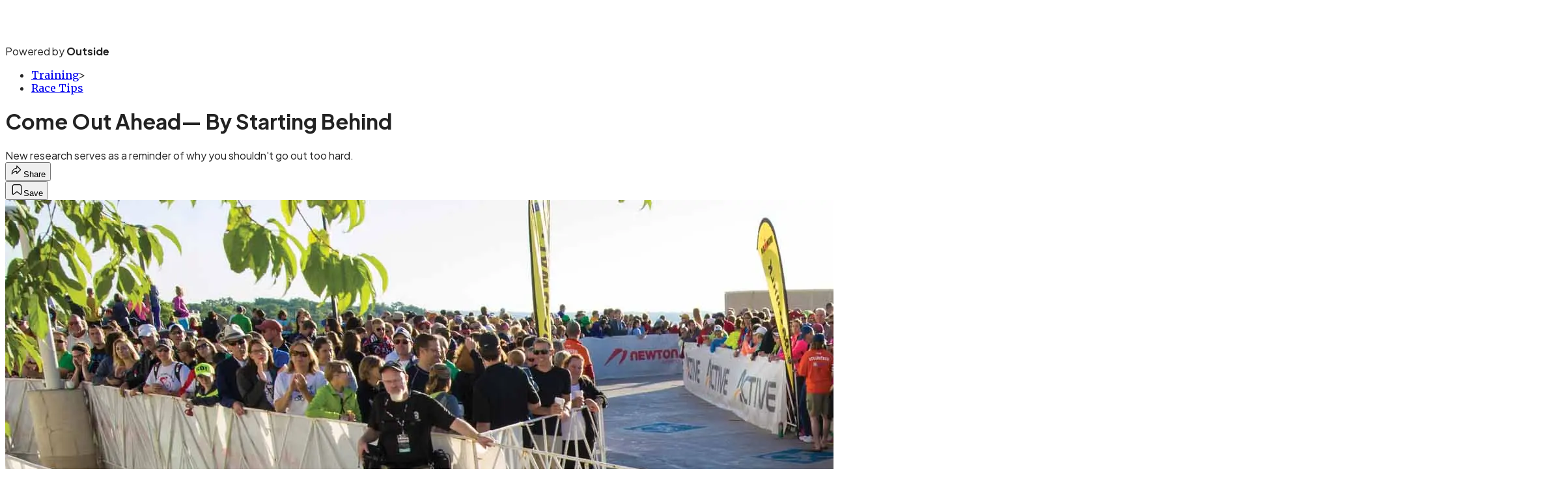

--- FILE ---
content_type: text/html; charset=utf-8
request_url: https://www.triathlete.com/training/race-tips/come-ahead-starting-behind/?scope=anon
body_size: 20191
content:
<!DOCTYPE html><html lang="en" class="merriweather_9fb01ae5-module__tjpaUa__className plus_jakarta_sans_6b06feeb-module__o-YZ4a__className overflow-x-hidden"><head><meta charSet="utf-8"/><meta name="viewport" content="width=device-width, initial-scale=1"/><link rel="preload" href="https://headless.triathlete.com/_next/static/media/0595f7052377a1a2-s.p.0de08f1e.woff2" as="font" crossorigin="" type="font/woff2"/><link rel="preload" href="https://headless.triathlete.com/_next/static/media/248e1dc0efc99276-s.p.8a6b2436.woff2" as="font" crossorigin="" type="font/woff2"/><link rel="preload" href="https://headless.triathlete.com/_next/static/media/5c8bbc89ca099f34-s.p.871a2d56.woff2" as="font" crossorigin="" type="font/woff2"/><link rel="preload" href="https://headless.triathlete.com/_next/static/media/63f26fe34c987908-s.p.e5023865.woff2" as="font" crossorigin="" type="font/woff2"/><link rel="preload" href="https://headless.triathlete.com/_next/static/media/6c98c9fb873995d2-s.p.4a6499bc.woff2" as="font" crossorigin="" type="font/woff2"/><link rel="preload" href="https://headless.triathlete.com/_next/static/media/e2f3d2dfca5b1593-s.p.89fd9991.woff2" as="font" crossorigin="" type="font/woff2"/><link rel="preload" href="https://headless.triathlete.com/_next/static/media/f287e533ed04f2e6-s.p.b13871c7.woff2" as="font" crossorigin="" type="font/woff2"/><link rel="preload" href="https://headless.triathlete.com/_next/static/media/f7aa21714c1c53f8-s.p.e3544bb0.woff2" as="font" crossorigin="" type="font/woff2"/><link rel="preload" href="https://headless.triathlete.com/_next/static/media/fba5a26ea33df6a3-s.p.1bbdebe6.woff2" as="font" crossorigin="" type="font/woff2"/><link rel="preload" as="image" imageSrcSet="https://cdn.triathlete.com/wp-content/uploads/2016/08/EnduraPix_15549_140907GLG0750269D.jpg?auto=webp&amp;width=3840&amp;quality=75&amp;fit=cover 1x" fetchPriority="high"/><link rel="stylesheet" href="https://headless.triathlete.com/_next/static/chunks/a1bb910a4aa1a5fb.css?dpl=dpl_nZmHLNVZvKxmxiYoAQz9SMctoDih" data-precedence="next"/><link rel="preload" as="script" fetchPriority="low" href="https://headless.triathlete.com/_next/static/chunks/c2f4fb33c3f4861c.js?dpl=dpl_nZmHLNVZvKxmxiYoAQz9SMctoDih"/><script src="https://headless.triathlete.com/_next/static/chunks/7ad896048dba5e9f.js?dpl=dpl_nZmHLNVZvKxmxiYoAQz9SMctoDih" async=""></script><script src="https://headless.triathlete.com/_next/static/chunks/72fe32037d525a72.js?dpl=dpl_nZmHLNVZvKxmxiYoAQz9SMctoDih" async=""></script><script src="https://headless.triathlete.com/_next/static/chunks/8ed7946dcb4c7d5b.js?dpl=dpl_nZmHLNVZvKxmxiYoAQz9SMctoDih" async=""></script><script src="https://headless.triathlete.com/_next/static/chunks/turbopack-3165dadde76071e1.js?dpl=dpl_nZmHLNVZvKxmxiYoAQz9SMctoDih" async=""></script><script src="https://headless.triathlete.com/_next/static/chunks/0bca773f9803f23f.js?dpl=dpl_nZmHLNVZvKxmxiYoAQz9SMctoDih" async=""></script><script src="https://headless.triathlete.com/_next/static/chunks/1034814b583c7793.js?dpl=dpl_nZmHLNVZvKxmxiYoAQz9SMctoDih" async=""></script><script src="https://headless.triathlete.com/_next/static/chunks/d639aadcedefed5e.js?dpl=dpl_nZmHLNVZvKxmxiYoAQz9SMctoDih" async=""></script><script src="https://headless.triathlete.com/_next/static/chunks/67f626e448d1caf1.js?dpl=dpl_nZmHLNVZvKxmxiYoAQz9SMctoDih" async=""></script><script src="https://headless.triathlete.com/_next/static/chunks/ff1a16fafef87110.js?dpl=dpl_nZmHLNVZvKxmxiYoAQz9SMctoDih" async=""></script><script src="https://headless.triathlete.com/_next/static/chunks/926350dec3317ae7.js?dpl=dpl_nZmHLNVZvKxmxiYoAQz9SMctoDih" async=""></script><link rel="preload" href="https://use.typekit.net/joo2fhd.css" as="style"/><link rel="preload" href="https://www.googletagmanager.com/gtm.js?id=GTM-5G2WJS6" as="script"/><link rel="preconnect" href="https://use.typekit.net" crossorigin="anonymous"/><link rel="preconnect" href="https://securepubads.g.doubleclick.net" crossorigin="anonymous"/><link rel="preconnect" href="https://micro.rubiconproject.com" crossorigin="anonymous"/><link rel="preconnect" href="https://amazon-adsystem.com" crossorigin="anonymous"/><link rel="preconnect" href="https://pub.doubleverify.com" crossorigin="anonymous"/><link rel="preload" href="https://use.typekit.net/joo2fhd.css" as="style"/><meta name="next-size-adjust" content=""/><title>Come Out Ahead— By Starting Behind</title><meta name="description" content="New research serves as a reminder of why you shouldn&#x27;t go out too hard. "/><meta name="robots" content="max-image-preview:large"/><meta name="am-api-token" content="YYcJV4n6DEEP"/><link rel="canonical" href="https://www.triathlete.com/training/race-tips/come-ahead-starting-behind/"/><meta property="og:title" content="Come Out Ahead— By Starting Behind"/><meta property="og:description" content="New research serves as a reminder of why you shouldn&#x27;t go out too hard. "/><meta property="og:url" content="https://www.triathlete.com/training/race-tips/come-ahead-starting-behind/"/><meta property="og:site_name" content="Triathlete"/><meta property="og:locale" content="en_US"/><meta property="og:image" content="https://www.triathlete.com/wp-content/uploads/2016/08/EnduraPix_15549_140907GLG0750269D.jpg"/><meta property="og:image:width" content="2400"/><meta property="og:image:height" content="1590"/><meta property="og:image:alt" content="Photo: Gary L. Geiger/Endurapix"/><meta property="og:image:type" content="image/jpeg"/><meta property="og:type" content="article"/><meta property="article:published_time" content="2016-08-01T13:00:05.000Z"/><meta property="article:modified_time" content="2020-02-07T16:37:51.000Z"/><meta name="twitter:card" content="summary_large_image"/><meta name="twitter:title" content="Come Out Ahead— By Starting Behind"/><meta name="twitter:description" content="New research serves as a reminder of why you shouldn&#x27;t go out too hard. "/><meta name="twitter:image" content="https://www.triathlete.com/wp-content/uploads/2016/08/EnduraPix_15549_140907GLG0750269D.jpg"/><meta name="twitter:image:width" content="2400"/><meta name="twitter:image:height" content="1590"/><meta name="twitter:image:alt" content="Photo: Gary L. Geiger/Endurapix"/><meta name="twitter:image:type" content="image/jpeg"/><link rel="icon" href="/icon?6dd26e972d5bff8d" type="image/png" sizes="32x32"/><link rel="apple-touch-icon" href="/apple-icon?3872ec717b5f28d9" type="image/png" sizes="180x180"/><script src="https://headless.triathlete.com/_next/static/chunks/a6dad97d9634a72d.js?dpl=dpl_nZmHLNVZvKxmxiYoAQz9SMctoDih" noModule=""></script></head><body><div hidden=""><!--$--><!--/$--></div><div class="fixed top-0 z-50 flex h-[68px] w-full flex-col items-center bg-brand-primary font-utility shadow-md" id="out-header-wrapper" style="--font-body:var(--font-utility)"><out-header style="width:100%"><div class="py-spacing-xxxs flex flex-col items-center" slot="header-logo"><a href="https://www.triathlete.com/" class="relative"><svg xmlns="http://www.w3.org/2000/svg" width="170" height="40" viewBox="0 0 100 25" fill="none" class="text-white h-[34px] w-[120px] sm:w-[200px]"><title>Triathlete logo</title><path class="fill-current" d="M83.864 20.093c-1.556 0-1.938-.346-1.938-1.753v-6.804h2.784V7.764h-2.784V2.72l-.318.079-3.528.91-.187.049v14.688c0 2.243.526 3.678 1.656 4.52 1.142.852 2.766.97 4.35.97.156 0 .569-.03.618-.037l.229-.019v-3.847l-.274.02c0 .005-.436.04-.608.04ZM15.986 7.763v15.954h4.033V7.763h-4.033ZM16.177 3.559l-.191.046v2.937h4.032V2.567l-.316.08-3.525.912ZM32.306 8.362c-1.198-.733-2.912-1.091-5.24-1.091-1.677 0-4.18.32-5.718 1.228l-.197.115.096.21 1.23 2.646.107.224.224-.1c1.3-.578 2.74-.836 4.67-.836 2.043 0 2.768.5 2.835 2.028h-2.054c-2.445 0-4.38.51-5.747 1.51-1.389 1.022-2.122 2.546-2.122 4.41a5.208 5.208 0 0 0 1.562 3.757c.99.963 2.317 1.5 3.698 1.495 1.507 0 3.1-.144 4.593-1.117v.887h4.045V12.147c.002-1.703-.665-2.979-1.982-3.785Zm-5.588 12.08c-.979 0-2.625-.226-2.625-1.736 0-1.32.653-2.542 5.401-2.542h.75v2.809l-.151.105c-1.242.852-1.988 1.365-3.375 1.365ZM5.97 20.093c-1.558 0-1.938-.346-1.938-1.753v-6.804h2.784V7.764H4.031V2.72l-.314.08-3.53.91-.187.05v14.687c0 2.244.527 3.68 1.656 4.521 1.145.851 2.77.969 4.353.969.156 0 .568-.031.615-.038l.232-.018v-3.848l-.275.02a7.949 7.949 0 0 1-.611.04ZM40.937 20.093c-1.557 0-1.937-.346-1.937-1.753v-6.804h2.785V7.764h-2.787V2.72l-.316.079-3.526.91-.191.049v14.688c0 2.243.527 3.678 1.656 4.52 1.145.852 2.77.97 4.35.97.157 0 .571-.03.618-.037l.233-.019v-3.847l-.276.02a7.78 7.78 0 0 1-.609.04ZM11.577 9.155V7.761H7.544v15.954h4.03v-8.088c0-2.712 1.227-4.464 3.126-4.464.139 0 .277.01.415.025l.281.037V7.31l-.27.018a5.113 5.113 0 0 0-3.549 1.827ZM75.365 18.636l-.153-.207-.195.155c-1.22.953-2.514 1.804-4.904 1.804-1.963 0-4.094-1.119-4.35-3.194h11.352l.037-.205c.54-3.089-.11-5.396-1.516-7.11-1.286-1.57-3.174-2.561-5.705-2.561a7.82 7.82 0 0 0-5.75 2.386 8.469 8.469 0 0 0-2.238 5.888c0 2.56.815 4.734 2.355 6.287a8.046 8.046 0 0 0 5.781 2.281c3.022 0 5.022-.727 7.131-2.596l.174-.151-.134-.188-1.885-2.59Zm-9.438-4.618c.262-1.192 1.64-3.039 3.86-3.039a3.879 3.879 0 0 1 3.86 3.039h-7.72Z"></path><path class="fill-current" d="m97.98 18.636-.149-.207-.2.154c-1.218.954-2.513 1.805-4.9 1.805-1.966 0-4.098-1.119-4.354-3.194h11.355l.039-.205c.537-3.089-.112-5.396-1.517-7.11-1.285-1.57-3.174-2.561-5.707-2.561a7.832 7.832 0 0 0-5.751 2.386 8.47 8.47 0 0 0-2.236 5.888c0 2.56.814 4.734 2.354 6.287a8.053 8.053 0 0 0 5.78 2.28c3.022 0 5.022-.726 7.132-2.595l.174-.152-.138-.187-1.882-2.59Zm-9.437-4.618c.262-1.192 1.637-3.039 3.857-3.039a3.88 3.88 0 0 1 3.862 3.039h-7.72ZM57.451 3.534l-.187.05v20.133h4.03V2.542l-.314.082-3.529.91ZM50.602 7.318a5.475 5.475 0 0 0-4.054 1.813V2.643l-.315.08-3.528.91-.188.05v20.034h4.033V15.18c0-2.827 1.679-4.091 3.348-4.091 1.611 0 2.572 1.114 2.572 2.979v9.647h4.032V13.399c-.003-3.751-2.26-6.08-5.9-6.08Z"></path></svg></a><p class="mt-px text-center font-utility-4 text-white sm:font-utility-3">Powered by <strong class="font-semibold">Outside</strong></p></div></out-header></div><div class="article-template w-full text-center" data-post-analytics-data="{&quot;authors&quot;:[],&quot;categories&quot;:[&quot;Training&quot;,&quot;Race Tips&quot;],&quot;tags&quot;:[&quot;race tips&quot;,&quot;training&quot;,&quot;2023 pto asian open&quot;,&quot;2023 imwc nice pro bike gallery&quot;,&quot;2023 pto us open&quot;],&quot;domain&quot;:&quot;triathlete&quot;,&quot;post_uuid&quot;:&quot;02f7bf664bc2e0353719ecafbc1486ce&quot;,&quot;publish_date&quot;:&quot;August 1, 2016&quot;,&quot;title&quot;:&quot;Come Out Ahead— By Starting Behind&quot;}"><script id="seo-structured-data" type="application/ld+json" data-testid="structured-data">{"@context":"https://schema.org","@type":"Article","@id":"https://www.triathlete.com/training/race-tips/come-ahead-starting-behind/#article","isPartOf":{"@id":"https://www.triathlete.com/training/race-tips/come-ahead-starting-behind"},"author":[{"@type":"Person","@id":"https://www.triathlete.com/#/schema/person/10"}],"headline":"Come Out Ahead— By Starting Behind","datePublished":"2016-08-01T13:00:05.000Z","dateModified":"2016-08-01T13:00:05.000Z","mainEntityOfPage":{"@id":"https://www.triathlete.com/training/race-tips/come-ahead-starting-behind/"},"wordCount":572,"publisher":{"@id":"https://www.triathlete.com/#organization"},"image":{"@id":"https://www.triathlete.com/training/race-tips/come-ahead-starting-behind/#primaryimage"},"keywords":["parent_category: Training","tag: race tips","tag: training","tag: 2023 pto asian open","tag: 2023 imwc nice pro bike gallery","tag: 2023 pto us open","type: article"],"articleSection":"Race Tips","inLanguage":"en-US","@graph":[{"@type":"Article","@id":"https://www.triathlete.com/training/race-tips/come-ahead-starting-behind/#article","isPartOf":{"@id":"https://www.triathlete.com/training/race-tips/come-ahead-starting-behind"},"author":[{"@type":"Person","@id":"https://www.triathlete.com/#/schema/person/10"}],"headline":"Come Out Ahead— By Starting Behind","datePublished":"2016-08-01T13:00:05.000Z","dateModified":"2016-08-01T13:00:05.000Z","mainEntityOfPage":{"@id":"https://www.triathlete.com/training/race-tips/come-ahead-starting-behind/"},"wordCount":572,"publisher":{"@id":"https://www.triathlete.com/#organization"},"image":{"@id":"https://www.triathlete.com/training/race-tips/come-ahead-starting-behind/#primaryimage"},"keywords":["parent_category: Training","tag: race tips","tag: training","tag: 2023 pto asian open","tag: 2023 imwc nice pro bike gallery","tag: 2023 pto us open","type: article"],"articleSection":"Race Tips","inLanguage":"en-US"},{"@type":"WebPage","@id":"https://www.triathlete.com/training/race-tips/come-ahead-starting-behind/","url":"https://www.triathlete.com/training/race-tips/come-ahead-starting-behind/","name":"Come Out Ahead— By Starting Behind","isPartOf":{"@id":"https://www.triathlete.com/#website"},"primaryImageOfPage":{"@id":"https://www.triathlete.com/training/race-tips/come-ahead-starting-behind/#primaryimage"},"image":{"@id":"https://www.triathlete.com/training/race-tips/come-ahead-starting-behind/#primaryimage"},"datePublished":"2016-08-01T13:00:05.000Z","dateModified":"2016-08-01T13:00:05.000Z","description":"New research serves as a reminder of why you shouldn't go out too hard. ","breadcrumb":{"@id":"https://www.triathlete.com/training/race-tips/come-ahead-starting-behind/#breadcrumb"},"inLanguage":"en-US","potentialAction":[{"@type":"ReadAction","target":["https://www.triathlete.com/training/race-tips/come-ahead-starting-behind/"]}]},{"@type":"ImageObject","inLanguage":"en-US","@id":"https://www.triathlete.com/training/race-tips/come-ahead-starting-behind/#primaryimage","url":"https://www.triathlete.com/wp-content/uploads/2016/08/EnduraPix_15549_140907GLG0750269D.jpg","contentUrl":"https://www.triathlete.com/wp-content/uploads/2016/08/EnduraPix_15549_140907GLG0750269D.jpg","width":2400,"height":1590,"caption":"Photo: Gary L. Geiger/Endurapix"},{"@type":"BreadcrumbList","@id":"https://www.triathlete.com/training/race-tips/come-ahead-starting-behind/#breadcrumb","itemListElement":[{"@type":"ListItem","position":1,"name":"Training","item":"https://www.triathlete.com/training/"},{"@type":"ListItem","position":2,"name":"Race Tips","item":"https://www.triathlete.com/training/race-tips/"},{"@type":"ListItem","position":3,"name":"Come Out Ahead— By Starting Behind","item":"https://www.triathlete.com/training/race-tips/come-ahead-starting-behind/"}]},{"@type":"WebSite","@id":"https://www.triathlete.com/#website","url":"https://www.triathlete.com/","name":"Triathlete","description":"Triathlete - The world's number-one triathlon resource – Triathlete","publisher":{"@id":"https://www.triathlete.com/#organization"},"potentialAction":[{"@type":"SearchAction","target":{"@type":"EntryPoint","urlTemplate":"https://www.triathlete.com/?s={search_term_string}"},"query-input":"required name=search_term_string"}],"inLanguage":"en-US"},{"@type":"Organization","@id":"https://www.triathlete.com/#organization","name":"Triathlete","url":"https://www.triathlete.com/","logo":{"@type":"ImageObject","inLanguage":"en-US","@id":"https://www.triathlete.com/#/schema/logo/image/","url":"https://cdn.outsideonline.com/wp-content/uploads/2024/03/AF-TRIATHLETE.png","contentUrl":"https://cdn.outsideonline.com/wp-content/uploads/2024/03/AF-TRIATHLETE.png","width":250,"height":250,"caption":"Triathlete"},"image":{"@id":"https://www.triathlete.com/#/schema/logo/image/"}},{"@type":"Person","@id":"https://www.triathlete.com/#/schema/person/10"}]}</script><div class="mt-[116px]"><div aria-label="Advertisement" class="prestitial-ad mx-auto my-tight min-h-[250px] w-full bg-bg-very-light py-base-tight sm:px-base-tight"><div id="prestitial-0" class="prestitial-content"></div></div></div><div class="mx-auto flex max-w-[1440px] px-base sm:px-loose md:space-x-base-loose md:p-base-loose lg:p-base" data-testid="grid"><div class="grid w-full grid-cols-4 gap-base-loose sm:grid-cols-8 md:grid-cols-12 body-content js-body-content overflow-x-hidden body-content-dense"><div class="col-span-full"></div><div class="article-header !col-span-full flex flex-col text-left"><div class="justify-start"><nav class="align-left col-span-full mb-base" data-pom-e2e-test-id="breadcrumbs"><ul class="flex flex-wrap gap-super-tight font-semibold"><li class="!-ml-0.5 flex gap-super-tight whitespace-nowrap"><a class="rounded-small px-extra-tight font-utility-2 text-brand-primary transition-colors duration-400 hover:bg-bg-light active:bg-bg-medium" href="/training"><span>Training</span></a><span class="mt-[-1px] font-utility-2 text-secondary">&gt;</span></li><li class="!-ml-0.5 flex gap-super-tight whitespace-nowrap"><a class="rounded-small px-extra-tight font-utility-2 text-brand-primary transition-colors duration-400 hover:bg-bg-light active:bg-bg-medium" href="/training/race-tips"><span>Race Tips</span></a></li></ul></nav><h1 class="mb-base-loose text-text-headline">Come Out Ahead— By Starting Behind</h1><div class="fp-intro mb-loose font-secondary text-description-size leading-description-line-height font-normal text-secondary">New research serves as a reminder of why you shouldn&#x27;t go out too hard. </div></div><div class="border-border-light border-t py-base-tight"><div class="flex h-4 justify-between"><div class="flex gap-x-base-tight"></div><div class="flex gap-x-base-tight"><div class="relative"><button class="inline-flex shrink-0 items-center justify-center rounded-full hover:cursor-pointer bg-bg-surface hover:bg-bg-light focus:bg-bg-dark text-primary border border-solid border-border-light aria-pressed:bg-brand-primary aria-pressed:text-text-surface py-very-tight px-base-tight gap-tight font-semibold font-utility-2" aria-label="Share article" aria-pressed="false" id="" aria-haspopup="true"><svg xmlns="http://www.w3.org/2000/svg" width="20" height="20" viewBox="0 0 20 20" class=""><title>Share Icon</title><path fill-rule="evenodd" clip-rule="evenodd" d="M9.52671 2.21112C9.31975 2.29685 9.18481 2.4988 9.18481 2.72281V5.69328C4.9997 6.2414 1.80019 10.0091 1.80019 14.533V15.2767C1.80019 15.5374 1.9821 15.7629 2.23697 15.818C2.49185 15.8731 2.75065 15.743 2.8584 15.5055C3.80204 13.4258 6.21665 11.8364 9.18481 11.6591V14.5382C9.18481 14.7622 9.31975 14.9642 9.52671 15.0499C9.73367 15.1356 9.97189 15.0882 10.1303 14.9298L16.038 9.02213C16.2543 8.80584 16.2543 8.45516 16.038 8.23887L10.1303 2.33118C9.97189 2.17278 9.73367 2.1254 9.52671 2.21112ZM10.2925 11.0903C10.2925 11.0898 10.2925 11.0893 10.2925 11.0888C10.2925 10.783 10.0445 10.535 9.73866 10.535C7.00766 10.535 4.54501 11.6113 2.99576 13.3185C3.52188 9.72192 6.34795 6.97376 9.77511 6.7477C10.0662 6.7285 10.2925 6.48678 10.2925 6.19505V4.05991L14.8631 8.6305L10.2925 13.2011V11.0918C10.2925 11.0913 10.2925 11.0908 10.2925 11.0903Z" class="fill-inverse"></path></svg><span class="hidden sm:inline">Share</span></button></div><button class="inline-flex shrink-0 items-center justify-center rounded-full hover:cursor-pointer bg-bg-surface hover:bg-bg-light focus:bg-bg-dark text-primary border border-solid border-border-light aria-pressed:bg-brand-primary aria-pressed:text-text-surface py-very-tight px-base-tight gap-tight font-semibold font-utility-2 sm:w-10.75" aria-label="Save this article" aria-pressed="false" id="article-bookmark-button"><svg xmlns="http://www.w3.org/2000/svg" width="20" height="20" viewBox="0 0 20 20" fill="current-color" class=""><title>Bookmark Icon</title><path fill-rule="evenodd" clip-rule="evenodd" d="M5.89753 3.23089C5.40785 3.23089 4.93823 3.42541 4.59198 3.77166C4.24572 4.11792 4.0512 4.58754 4.0512 5.07722V16.564C4.0512 16.6021 4.06181 16.6394 4.08183 16.6718C4.10186 16.7042 4.13051 16.7304 4.16459 16.7474C4.19866 16.7645 4.2368 16.7717 4.27474 16.7683C4.31268 16.7649 4.34892 16.751 4.3794 16.7281L9.63131 12.7907C9.8501 12.6267 10.1509 12.6267 10.3697 12.7907L15.6216 16.7281C15.652 16.751 15.6883 16.7649 15.7262 16.7683C15.7642 16.7717 15.8023 16.7645 15.8364 16.7474C15.8705 16.7304 15.8991 16.7042 15.9191 16.6718C15.9392 16.6394 15.9498 16.6021 15.9498 16.564V5.07722C15.9498 4.58754 15.7552 4.11792 15.409 3.77166C15.0627 3.42541 14.5931 3.23089 14.1034 3.23089H5.89753ZM3.72161 2.9013C4.2987 2.32421 5.0814 2 5.89753 2H14.1034C14.9196 2 15.7023 2.32421 16.2794 2.9013C16.8565 3.47839 17.1807 4.26109 17.1807 5.07722V16.564C17.1807 16.8306 17.1064 17.092 16.9662 17.3189C16.826 17.5457 16.6255 17.7291 16.387 17.8483C16.1485 17.9676 15.8815 18.0181 15.6159 17.9942C15.3503 17.9703 15.0966 17.8729 14.8832 17.713L10.0005 14.0523L5.11775 17.713C4.90439 17.8729 4.6507 17.9703 4.38511 17.9942C4.11952 18.0181 3.85251 17.9676 3.61401 17.8483C3.37551 17.7291 3.17493 17.5457 3.03475 17.3189C2.89456 17.092 2.82031 16.8306 2.82031 16.564V5.07722C2.82031 4.26109 3.14452 3.47839 3.72161 2.9013Z" class="fill-inverse"></path></svg><span class="hidden sm:inline">Save</span></button></div></div></div><div><img alt="Photo: Gary L. Geiger/Endurapix" data-src="https://www.triathlete.com/wp-content/uploads/2016/08/EnduraPix_15549_140907GLG0750269D.jpg" data-loaded="true" fetchPriority="high" loading="eager" width="2400" height="1590" decoding="async" data-nimg="1" style="color:transparent" srcSet="https://cdn.triathlete.com/wp-content/uploads/2016/08/EnduraPix_15549_140907GLG0750269D.jpg?auto=webp&amp;width=3840&amp;quality=75&amp;fit=cover 1x" src="https://cdn.triathlete.com/wp-content/uploads/2016/08/EnduraPix_15549_140907GLG0750269D.jpg?auto=webp&amp;width=3840&amp;quality=75&amp;fit=cover"/><p class="fp-leadCaption py-tight text-left font-utility text-utility3-size leading-utility3-line-height text-secondary">Photo: Gary L. Geiger/Endurapix</p></div></div><div class="content-wrap fp-contentTarget"><div class="article-body"><div class="mb-base-loose flex flex-wrap gap-(--spacing-base)"><!--$--><!--/$--></div><div class="pub-date font-utility-2 text-secondary">Published August 1, 2016 01:00PM</div></div><p><em>New research serves as a reminder of why you shouldn’t go out too hard. </em></p><p class="aspect-video"></p><p>While almost every endurance athlete understands the perils of pushing too hard early in a race, new research provides further evidence that backs up thwarting the practice. A recent study published in the Journal of Strength and Conditioning tested seven world-class Nordic skiers to see the impact of going out too hard during a run.</p>
<p>They first tested the athletes during a hard run at lactate threshold pace, followed by a rest period. When they had them run a second time trial, they discovered that running economy was 5.5 percent worse on average than in the first run. That’s not insignificant, considering it’s a difference of over eight minutes for a 2:30 marathoner.</p>
<div class="ad-placeholder-wrapper relative w-full border-t border-b border-border-light col-span-full my-3 md:col-span-10 md:col-start-2"><div class="mb-[30px] min-h-[30px] text-center"><span class="font-utility-4 font-medium tracking-[1px] text-neutral-500 uppercase">ADVERTISEMENT</span></div><div class="ad-placeholder -mt-[30px] mb-[30px] flex min-h-[250px] w-full items-center justify-center"><div class="w-full "><div id="in-content-leaderboard-I0-P0-CMI0" class="flex justify-center text-left"></div></div></div></div><p>When you run hard, lactate accumulates in your muscles and other markers of fatigue set in, making you less efficient for the immediate future. While this study and plenty of anecdotal evidence make the case for moderating pace in the early stages of the run, especially for longer races, athletes still frequently get swept up in the excitement of race day, burning through vital energy stores too early.</p>
<p>“Coming off the bike into T2 is an adrenaline rush no matter the distance,” says Anthony Bagnetto, a certified USA Triathlon coach based in New York City. “This excitement can lead to a total distraction from your overall race goals and mask your rating of perceived exertion, making you think you aren’t working as hard as you actually are.”</p>
<p><a target="_self" class="text-brand-primary underline hover:text-brand-primary/85 break-words overflow-wrap-anywhere underline-offset-[3px]" href="https://www.triathlete.com/training/new-research-reveals-pace-bike/
">RELATED: New Research Reveals When You Should Up The Pace On The Bike</a></p>
<p>Indeed, most athletes can recall a time when a certain pace felt easy in those confident first miles, only to crash and burn later on. What’s more, if your performance in the swim or bike left something to be desired, it can be tempting to try to make up time. In either case, the end result usually isn’t pretty.</p>
<div class="ad-placeholder-wrapper relative w-full border-t border-b border-border-light col-span-full my-3 md:col-span-10 md:col-start-2"><div class="mb-[30px] min-h-[30px] text-center"><span class="font-utility-4 font-medium tracking-[1px] text-neutral-500 uppercase">ADVERTISEMENT</span></div><div class="ad-placeholder -mt-[30px] mb-[30px] flex min-h-[250px] w-full items-center justify-center"><div class="w-full "><div id="in-content-leaderboard-I1-P0-CMI0" class="flex justify-center text-left"></div></div></div></div><p>“The number one result of starting out too fast are positive splits through the run, regardless of distance,” explains Bagnetto. “This can be subtle, losing only a few seconds per mile, or a sudden bonk where the pace drops all at once. Either way, the inefficiency of positive splits will result in a suboptimal performance.”</p>
<p>While the exact approach to pacing will depend both on the distance of the race and your fitness level, Bagnetto suggests utilizing heart rate data to guide you. Hard data can show you how amped you are going into those early miles.</p>
<p>“I will often give hard heart rate zone prescriptions for the first 10–15 minutes of a race that’s an Olympic distance or longer,” he says. “Athletes can drift up as the finish line gets closer, ideally negative splitting along the way.”</p>
<div class="ad-placeholder-wrapper relative w-full border-t border-b border-border-light col-span-full my-3 md:col-span-10 md:col-start-2"><div class="mb-[30px] min-h-[30px] text-center"><span class="font-utility-4 font-medium tracking-[1px] text-neutral-500 uppercase">ADVERTISEMENT</span></div><div class="ad-placeholder -mt-[30px] mb-[30px] flex min-h-[250px] w-full items-center justify-center"><div class="w-full "><div id="in-content-leaderboard-I2-P0-CMI0" class="flex justify-center text-left"></div></div></div></div><p>While the longer distances require a more calculated approach, a sprint race is a different story. Since short and fast is the name of the game, being conservative about pacing isn’t as much a concern, Bagnetto explains. “If the athlete is experienced,” he says, “I would expect him to be near redlining all the way and will try to have him start 10–15 seconds per mile off his stand-alone 5K PR and speed up gradually from there.”</p>
<p>Have a plan, trust it and rein in your pace when needed—doing this can potentially help you score a big PR at your next race.</p>
<p><a target="_self" class="text-brand-primary underline hover:text-brand-primary/85 break-words overflow-wrap-anywhere underline-offset-[3px]" href="https://www.triathlete.com/training/race-tips/how-to-pace-your-race/
">RELATED: How To Pace Your Race</a></p>
<!-- --></div><div class="article-bottom"><div class="col-span-full mb-extra-loose flex flex-wrap gap-base-tight text-left md:col-span-10 md:col-start-2 lg:col-span-8 lg:col-start-3"><a class="inline-flex shrink-0 items-center justify-center rounded-full hover:cursor-pointer bg-bg-light hover:bg-bg-medium focus:bg-bg-dark text-primary py-very-tight px-base-tight gap-tight font-semibold font-utility-2" rel="" target="_self" href="/tag/race-tips"><span class="">race tips</span></a><a class="inline-flex shrink-0 items-center justify-center rounded-full hover:cursor-pointer bg-bg-light hover:bg-bg-medium focus:bg-bg-dark text-primary py-very-tight px-base-tight gap-tight font-semibold font-utility-2" rel="" target="_self" href="/tag/training"><span class="">training</span></a><a class="inline-flex shrink-0 items-center justify-center rounded-full hover:cursor-pointer bg-bg-light hover:bg-bg-medium focus:bg-bg-dark text-primary py-very-tight px-base-tight gap-tight font-semibold font-utility-2" rel="" target="_self" href="/tag/2023-pto-asian-open"><span class="">2023 pto asian open</span></a><a class="inline-flex shrink-0 items-center justify-center rounded-full hover:cursor-pointer bg-bg-light hover:bg-bg-medium focus:bg-bg-dark text-primary py-very-tight px-base-tight gap-tight font-semibold font-utility-2" rel="" target="_self" href="/tag/2023-imwc-nice-pro-bike-gallery"><span class="">2023 imwc nice pro bike gallery</span></a><a class="inline-flex shrink-0 items-center justify-center rounded-full hover:cursor-pointer bg-bg-light hover:bg-bg-medium focus:bg-bg-dark text-primary py-very-tight px-base-tight gap-tight font-semibold font-utility-2" rel="" target="_self" href="/tag/2023-pto-us-open"><span class="">2023 pto us open</span></a></div><div class="mb-base-loose"></div><div class="block md:hidden"><a target="_blank" rel="noopener noreferrer" class="my-base-tight flex w-full cursor-pointer items-center gap-base rounded-md border border-border-light bg-bg-surface p-base-tight no-underline md:my-0 md:w-[300px]" href="https://www.google.com/preferences/source?q=triathlete.com"><svg width="32" height="32" viewBox="0 0 48 48" class="shrink-0" aria-hidden="true"><title>Google</title><path fill="#EA4335" d="M24 9.5c3.54 0 6.71 1.22 9.21 3.6l6.85-6.85C35.9 2.38 30.47 0 24 0 14.62 0 6.51 5.38 2.56 13.22l7.98 6.19C12.43 13.72 17.74 9.5 24 9.5z"></path><path fill="#4285F4" d="M46.98 24.55c0-1.57-.15-3.09-.38-4.55H24v9.02h12.94c-.58 2.96-2.26 5.48-4.78 7.18l7.73 6c4.51-4.18 7.09-10.36 7.09-17.65z"></path><path fill="#FBBC05" d="M10.53 28.59c-.48-1.45-.76-2.99-.76-4.59s.27-3.14.76-4.59l-7.98-6.19C.92 16.46 0 20.12 0 24c0 3.88.92 7.54 2.56 10.78l7.97-6.19z"></path><path fill="#34A853" d="M24 48c6.48 0 11.93-2.13 15.89-5.81l-7.73-6c-2.15 1.45-4.92 2.3-8.16 2.3-6.26 0-11.57-4.22-13.47-9.91l-7.98 6.19C6.51 42.62 14.62 48 24 48z"></path></svg><span class="flex-1 text-left font-utility-2 font-semibold text-primary">Add <!-- -->Triathlete<!-- --> as a preferred source on Google</span><span class="inline-flex shrink-0 items-center justify-center gap-extra-tight rounded-full border border-border-light bg-bg-surface px-base-tight py-extra-tight font-utility-2 font-semibold text-primary transition-colors hover:bg-bg-medium"><svg xmlns="http://www.w3.org/2000/svg" width="18" height="18" viewBox="0 0 18 18" fill="none" class="shrink-0" aria-hidden="true"><path d="M9.16855 9.375L10.8748 8.34375L12.5811 9.375L12.1311 7.425L13.6311 6.13125L11.6623 5.9625L10.8748 4.125L10.0873 5.9625L8.11855 6.13125L9.61855 7.425L9.16855 9.375ZM4.2748 16.4063C3.8623 16.4688 3.49043 16.3719 3.15918 16.1156C2.82793 15.8594 2.6373 15.525 2.5873 15.1125L1.59355 6.91875C1.54355 6.50625 1.64355 6.1375 1.89355 5.8125C2.14355 5.4875 2.4748 5.3 2.8873 5.25L3.7498 5.1375V11.25C3.7498 12.075 4.04355 12.7813 4.63105 13.3688C5.21855 13.9563 5.9248 14.25 6.7498 14.25H13.7248C13.6498 14.55 13.4998 14.8094 13.2748 15.0281C13.0498 15.2469 12.7748 15.375 12.4498 15.4125L4.2748 16.4063ZM6.7498 12.75C6.3373 12.75 5.98418 12.6031 5.69043 12.3094C5.39668 12.0156 5.2498 11.6625 5.2498 11.25V3C5.2498 2.5875 5.39668 2.23438 5.69043 1.94063C5.98418 1.64688 6.3373 1.5 6.7498 1.5H14.9998C15.4123 1.5 15.7654 1.64688 16.0592 1.94063C16.3529 2.23438 16.4998 2.5875 16.4998 3V11.25C16.4998 11.6625 16.3529 12.0156 16.0592 12.3094C15.7654 12.6031 15.4123 12.75 14.9998 12.75H6.7498Z" fill="#333333"></path></svg>Add</span></a></div></div><div></div></div><div class="hidden md:block" style="min-width:350px"><div id="article-pane" class="flex h-full flex-col items-end"><div class="relative h-96"><div id="ad-initial-leaderboard-0" class="justify-right flex text-left sticky top-10 mb-base"></div></div><a target="_blank" rel="noopener noreferrer" class="my-base-tight flex w-full cursor-pointer items-center gap-base rounded-md border border-border-light bg-bg-surface p-base-tight no-underline md:my-0 md:w-[300px]" href="https://www.google.com/preferences/source?q=triathlete.com"><svg width="32" height="32" viewBox="0 0 48 48" class="shrink-0" aria-hidden="true"><title>Google</title><path fill="#EA4335" d="M24 9.5c3.54 0 6.71 1.22 9.21 3.6l6.85-6.85C35.9 2.38 30.47 0 24 0 14.62 0 6.51 5.38 2.56 13.22l7.98 6.19C12.43 13.72 17.74 9.5 24 9.5z"></path><path fill="#4285F4" d="M46.98 24.55c0-1.57-.15-3.09-.38-4.55H24v9.02h12.94c-.58 2.96-2.26 5.48-4.78 7.18l7.73 6c4.51-4.18 7.09-10.36 7.09-17.65z"></path><path fill="#FBBC05" d="M10.53 28.59c-.48-1.45-.76-2.99-.76-4.59s.27-3.14.76-4.59l-7.98-6.19C.92 16.46 0 20.12 0 24c0 3.88.92 7.54 2.56 10.78l7.97-6.19z"></path><path fill="#34A853" d="M24 48c6.48 0 11.93-2.13 15.89-5.81l-7.73-6c-2.15 1.45-4.92 2.3-8.16 2.3-6.26 0-11.57-4.22-13.47-9.91l-7.98 6.19C6.51 42.62 14.62 48 24 48z"></path></svg><span class="flex-1 text-left font-utility-2 font-semibold text-primary">Add <!-- -->Triathlete<!-- --> as a preferred source on Google</span><span class="inline-flex shrink-0 items-center justify-center gap-extra-tight rounded-full border border-border-light bg-bg-surface px-base-tight py-extra-tight font-utility-2 font-semibold text-primary transition-colors hover:bg-bg-medium"><svg xmlns="http://www.w3.org/2000/svg" width="18" height="18" viewBox="0 0 18 18" fill="none" class="shrink-0" aria-hidden="true"><path d="M9.16855 9.375L10.8748 8.34375L12.5811 9.375L12.1311 7.425L13.6311 6.13125L11.6623 5.9625L10.8748 4.125L10.0873 5.9625L8.11855 6.13125L9.61855 7.425L9.16855 9.375ZM4.2748 16.4063C3.8623 16.4688 3.49043 16.3719 3.15918 16.1156C2.82793 15.8594 2.6373 15.525 2.5873 15.1125L1.59355 6.91875C1.54355 6.50625 1.64355 6.1375 1.89355 5.8125C2.14355 5.4875 2.4748 5.3 2.8873 5.25L3.7498 5.1375V11.25C3.7498 12.075 4.04355 12.7813 4.63105 13.3688C5.21855 13.9563 5.9248 14.25 6.7498 14.25H13.7248C13.6498 14.55 13.4998 14.8094 13.2748 15.0281C13.0498 15.2469 12.7748 15.375 12.4498 15.4125L4.2748 16.4063ZM6.7498 12.75C6.3373 12.75 5.98418 12.6031 5.69043 12.3094C5.39668 12.0156 5.2498 11.6625 5.2498 11.25V3C5.2498 2.5875 5.39668 2.23438 5.69043 1.94063C5.98418 1.64688 6.3373 1.5 6.7498 1.5H14.9998C15.4123 1.5 15.7654 1.64688 16.0592 1.94063C16.3529 2.23438 16.4998 2.5875 16.4998 3V11.25C16.4998 11.6625 16.3529 12.0156 16.0592 12.3094C15.7654 12.6031 15.4123 12.75 14.9998 12.75H6.7498Z" fill="#333333"></path></svg>Add</span></a><div class="relative flex-1"><div id="right-rail-0" class="ad-right-rail sticky top-10 min-h-[250px] md:min-h-[600px]"></div></div></div></div></div><div class="pointer-events-none fixed bottom-0 z-50 w-full"><div id="ad-footer-container" class="flex w-full justify-center bg-white/0 pointer-events-auto h-[56px] py-super-tight sm:h-[75px] md:h-[100px]"><div class="relative"><div id="footer-0" class="ad-footer"></div></div></div></div><!--$!--><template data-dgst="BAILOUT_TO_CLIENT_SIDE_RENDERING"></template><!--/$--></div><!--$--><!--/$--><!--$--><!--/$--><out-footer style="--font-body:var(--font-utility)" theme="light"></out-footer><div class="mb-8"></div><script src="https://headless.triathlete.com/_next/static/chunks/c2f4fb33c3f4861c.js?dpl=dpl_nZmHLNVZvKxmxiYoAQz9SMctoDih" id="_R_" async=""></script><script>(self.__next_f=self.__next_f||[]).push([0])</script><script>self.__next_f.push([1,"1:\"$Sreact.fragment\"\n2:I[79520,[\"https://headless.triathlete.com/_next/static/chunks/0bca773f9803f23f.js?dpl=dpl_nZmHLNVZvKxmxiYoAQz9SMctoDih\",\"https://headless.triathlete.com/_next/static/chunks/1034814b583c7793.js?dpl=dpl_nZmHLNVZvKxmxiYoAQz9SMctoDih\"],\"\"]\n3:I[35785,[\"https://headless.triathlete.com/_next/static/chunks/0bca773f9803f23f.js?dpl=dpl_nZmHLNVZvKxmxiYoAQz9SMctoDih\",\"https://headless.triathlete.com/_next/static/chunks/1034814b583c7793.js?dpl=dpl_nZmHLNVZvKxmxiYoAQz9SMctoDih\",\"https://headless.triathlete.com/_next/static/chunks/d639aadcedefed5e.js?dpl=dpl_nZmHLNVZvKxmxiYoAQz9SMctoDih\",\"https://headless.triathlete.com/_next/static/chunks/67f626e448d1caf1.js?dpl=dpl_nZmHLNVZvKxmxiYoAQz9SMctoDih\"],\"ErrorBoundary\"]\n4:I[44129,[\"https://headless.triathlete.com/_next/static/chunks/0bca773f9803f23f.js?dpl=dpl_nZmHLNVZvKxmxiYoAQz9SMctoDih\",\"https://headless.triathlete.com/_next/static/chunks/1034814b583c7793.js?dpl=dpl_nZmHLNVZvKxmxiYoAQz9SMctoDih\",\"https://headless.triathlete.com/_next/static/chunks/d639aadcedefed5e.js?dpl=dpl_nZmHLNVZvKxmxiYoAQz9SMctoDih\",\"https://headless.triathlete.com/_next/static/chunks/67f626e448d1caf1.js?dpl=dpl_nZmHLNVZvKxmxiYoAQz9SMctoDih\"],\"ReactQueryContext\"]\n5:I[8539,[\"https://headless.triathlete.com/_next/static/chunks/0bca773f9803f23f.js?dpl=dpl_nZmHLNVZvKxmxiYoAQz9SMctoDih\",\"https://headless.triathlete.com/_next/static/chunks/1034814b583c7793.js?dpl=dpl_nZmHLNVZvKxmxiYoAQz9SMctoDih\"],\"AnalyticsProvider\"]\n6:I[13495,[\"https://headless.triathlete.com/_next/static/chunks/0bca773f9803f23f.js?dpl=dpl_nZmHLNVZvKxmxiYoAQz9SMctoDih\",\"https://headless.triathlete.com/_next/static/chunks/1034814b583c7793.js?dpl=dpl_nZmHLNVZvKxmxiYoAQz9SMctoDih\"],\"PianoAnalytics\"]\n7:I[20661,[\"https://headless.triathlete.com/_next/static/chunks/0bca773f9803f23f.js?dpl=dpl_nZmHLNVZvKxmxiYoAQz9SMctoDih\",\"https://headless.triathlete.com/_next/static/chunks/1034814b583c7793.js?dpl=dpl_nZmHLNVZvKxmxiYoAQz9SMctoDih\"],\"Header\"]\n12:I[68027,[],\"default\"]\n:HL[\"https://headless.triathlete.com/_next/static/chunks/a1bb910a4aa1a5fb.css?dpl=dpl_nZmHLNVZvKxmxiYoAQz9SMctoDih\",\"style\"]\n:HL[\"https://headless.triathlete.com/_next/static/media/0595f7052377a1a2-s.p.0de08f1e.woff2\",\"font\",{\"crossOrigin\":\"\",\"type\":\"font/woff2\"}]\n:HL[\"https://headless.triathlete.com/_next/static/media/248e1dc0efc99276-s.p.8a6b2436.woff2\",\"font\",{\"crossOrigin\":\"\",\"type\":\"font/woff2\"}]\n:HL[\"https://headless.triathlete.com/_next/static/media/5c8bbc89ca099f34-s.p.871a2d56.woff2\",\"font\",{\"crossOrigin\":\"\",\"type\":\"font/woff2\"}]\n:HL[\"https://headless.triathlete.com/_next/static/media/63f26fe34c987908-s.p.e5023865.woff2\",\"font\",{\"crossOrigin\":\"\",\"type\":\"font/woff2\"}]\n:HL[\"https://headless.triathlete.com/_next/static/media/6c98c9fb873995d2-s.p.4a6499bc.woff2\",\"font\",{\"crossOrigin\":\"\",\"type\":\"font/woff2\"}]\n:HL[\"https://headless.triathlete.com/_next/static/media/e2f3d2dfca5b1593-s.p.89fd9991.woff2\",\"font\",{\"crossOrigin\":\"\",\"type\":\"font/woff2\"}]\n:HL[\"https://headless.triathlete.com/_next/static/media/f287e533ed04f2e6-s.p.b13871c7.woff2\",\"font\",{\"crossOrigin\":\"\",\"type\":\"font/woff2\"}]\n:HL[\"https://headless.triathlete.com/_next/static/media/f7aa21714c1c53f8-s.p.e3544bb0.woff2\",\"font\",{\"crossOrigin\":\"\",\"type\":\"font/woff2\"}]\n:HL[\"https://headless.triathlete.com/_next/static/media/fba5a26ea33df6a3-s.p.1bbdebe6.woff2\",\"font\",{\"crossOrigin\":\"\",\"type\":\"font/woff2\"}]\n:HL[\"https://use.typekit.net/joo2fhd.css\",\"style\"]\n8:T793,"])</script><script>self.__next_f.push([1,"M83.864 20.093c-1.556 0-1.938-.346-1.938-1.753v-6.804h2.784V7.764h-2.784V2.72l-.318.079-3.528.91-.187.049v14.688c0 2.243.526 3.678 1.656 4.52 1.142.852 2.766.97 4.35.97.156 0 .569-.03.618-.037l.229-.019v-3.847l-.274.02c0 .005-.436.04-.608.04ZM15.986 7.763v15.954h4.033V7.763h-4.033ZM16.177 3.559l-.191.046v2.937h4.032V2.567l-.316.08-3.525.912ZM32.306 8.362c-1.198-.733-2.912-1.091-5.24-1.091-1.677 0-4.18.32-5.718 1.228l-.197.115.096.21 1.23 2.646.107.224.224-.1c1.3-.578 2.74-.836 4.67-.836 2.043 0 2.768.5 2.835 2.028h-2.054c-2.445 0-4.38.51-5.747 1.51-1.389 1.022-2.122 2.546-2.122 4.41a5.208 5.208 0 0 0 1.562 3.757c.99.963 2.317 1.5 3.698 1.495 1.507 0 3.1-.144 4.593-1.117v.887h4.045V12.147c.002-1.703-.665-2.979-1.982-3.785Zm-5.588 12.08c-.979 0-2.625-.226-2.625-1.736 0-1.32.653-2.542 5.401-2.542h.75v2.809l-.151.105c-1.242.852-1.988 1.365-3.375 1.365ZM5.97 20.093c-1.558 0-1.938-.346-1.938-1.753v-6.804h2.784V7.764H4.031V2.72l-.314.08-3.53.91-.187.05v14.687c0 2.244.527 3.68 1.656 4.521 1.145.851 2.77.969 4.353.969.156 0 .568-.031.615-.038l.232-.018v-3.848l-.275.02a7.949 7.949 0 0 1-.611.04ZM40.937 20.093c-1.557 0-1.937-.346-1.937-1.753v-6.804h2.785V7.764h-2.787V2.72l-.316.079-3.526.91-.191.049v14.688c0 2.243.527 3.678 1.656 4.52 1.145.852 2.77.97 4.35.97.157 0 .571-.03.618-.037l.233-.019v-3.847l-.276.02a7.78 7.78 0 0 1-.609.04ZM11.577 9.155V7.761H7.544v15.954h4.03v-8.088c0-2.712 1.227-4.464 3.126-4.464.139 0 .277.01.415.025l.281.037V7.31l-.27.018a5.113 5.113 0 0 0-3.549 1.827ZM75.365 18.636l-.153-.207-.195.155c-1.22.953-2.514 1.804-4.904 1.804-1.963 0-4.094-1.119-4.35-3.194h11.352l.037-.205c.54-3.089-.11-5.396-1.516-7.11-1.286-1.57-3.174-2.561-5.705-2.561a7.82 7.82 0 0 0-5.75 2.386 8.469 8.469 0 0 0-2.238 5.888c0 2.56.815 4.734 2.355 6.287a8.046 8.046 0 0 0 5.781 2.281c3.022 0 5.022-.727 7.131-2.596l.174-.151-.134-.188-1.885-2.59Zm-9.438-4.618c.262-1.192 1.64-3.039 3.86-3.039a3.879 3.879 0 0 1 3.86 3.039h-7.72Z"])</script><script>self.__next_f.push([1,"0:{\"P\":null,\"b\":\"CdU8SJ2kXw23ovpbANkBD\",\"c\":[\"\",\"training\",\"race-tips\",\"come-ahead-starting-behind\"],\"q\":\"\",\"i\":false,\"f\":[[[\"\",{\"children\":[[\"article\",\"training/race-tips/come-ahead-starting-behind\",\"c\"],{\"children\":[\"__PAGE__\",{}]}]},\"$undefined\",\"$undefined\",true],[[\"$\",\"$1\",\"c\",{\"children\":[[[\"$\",\"link\",\"0\",{\"rel\":\"stylesheet\",\"href\":\"https://headless.triathlete.com/_next/static/chunks/a1bb910a4aa1a5fb.css?dpl=dpl_nZmHLNVZvKxmxiYoAQz9SMctoDih\",\"precedence\":\"next\",\"crossOrigin\":\"$undefined\",\"nonce\":\"$undefined\"}],[\"$\",\"script\",\"script-0\",{\"src\":\"https://headless.triathlete.com/_next/static/chunks/0bca773f9803f23f.js?dpl=dpl_nZmHLNVZvKxmxiYoAQz9SMctoDih\",\"async\":true,\"nonce\":\"$undefined\"}],[\"$\",\"script\",\"script-1\",{\"src\":\"https://headless.triathlete.com/_next/static/chunks/1034814b583c7793.js?dpl=dpl_nZmHLNVZvKxmxiYoAQz9SMctoDih\",\"async\":true,\"nonce\":\"$undefined\"}]],[\"$\",\"html\",null,{\"lang\":\"en\",\"className\":\"merriweather_9fb01ae5-module__tjpaUa__className plus_jakarta_sans_6b06feeb-module__o-YZ4a__className overflow-x-hidden\",\"children\":[[[\"$\",\"link\",null,{\"rel\":\"preconnect\",\"href\":\"https://use.typekit.net\",\"crossOrigin\":\"anonymous\"}],[\"$\",\"link\",null,{\"rel\":\"preconnect\",\"href\":\"https://securepubads.g.doubleclick.net\",\"crossOrigin\":\"anonymous\"}],[\"$\",\"link\",null,{\"rel\":\"preconnect\",\"href\":\"https://micro.rubiconproject.com\",\"crossOrigin\":\"anonymous\"}],[\"$\",\"link\",null,{\"rel\":\"preconnect\",\"href\":\"https://amazon-adsystem.com\",\"crossOrigin\":\"anonymous\"}],[\"$\",\"link\",null,{\"rel\":\"preconnect\",\"href\":\"https://pub.doubleverify.com\",\"crossOrigin\":\"anonymous\"}]],[[\"$\",\"link\",null,{\"rel\":\"preload\",\"href\":\"https://use.typekit.net/joo2fhd.css\",\"as\":\"style\"}],[\"$\",\"$L2\",null,{\"id\":\"typekit-loader\",\"strategy\":\"lazyOnload\",\"dangerouslySetInnerHTML\":{\"__html\":\"\\n                const link = document.createElement('link');\\n                link.rel = 'stylesheet';\\n                link.href = 'https://use.typekit.net/joo2fhd.css';\\n                document.head.appendChild(link);\\n              \"}}]],[\"$\",\"$L2\",null,{\"id\":\"datadog-rum\",\"strategy\":\"lazyOnload\",\"children\":\"\\n          (function(h,o,u,n,d) {\\n            h=h[d]=h[d]||{q:[],onReady:function(c){h.q.push(c)}}\\n            d=o.createElement(u);d.async=1;d.src=n\\n            n=o.getElementsByTagName(u)[0];n.parentNode.insertBefore(d,n)\\n          })(window,document,'script','https://www.datadoghq-browser-agent.com/us1/v6/datadog-rum.js','DD_RUM')\\n          window.DD_RUM.onReady(function() {\\n            window.DD_RUM.init({\\n              clientToken: 'pub487f9a3f0912e43965389931896a90d3',\\n              applicationId: 'ae23cdf8-91f1-407c-b6aa-5377fdcad464',\\n              site: 'datadoghq.com',\\n              service: 'headless-editorial',\\n              env: 'triathlete',\\n              version: \\\"0b6c535b4a7e78db387b11c4fe64ec41d6bb3f81\\\",\\n              sessionSampleRate: 100,\\n              sessionReplaySampleRate: 20,\\n              defaultPrivacyLevel: 'mask-user-input',\\n            });\\n          })\\n        \"}],[\"$\",\"$L2\",null,{\"id\":\"legacy-analytics-vars\",\"children\":\"\\n          window.analytics_vars = {\\n            domain: 'Triathlete'\\n          };\\n        \"}],[\"$\",\"body\",null,{\"children\":[\"$\",\"$L3\",null,{\"errorComponent\":null,\"children\":[[\"$\",\"$L4\",null,{\"children\":[\"$\",\"$L5\",null,{\"children\":[[\"$\",\"$L6\",null,{}],[\"$\",\"$L7\",null,{\"children\":[\"$\",\"div\",null,{\"className\":\"py-spacing-xxxs flex flex-col items-center\",\"slot\":\"header-logo\",\"children\":[[\"$\",\"a\",null,{\"href\":\"https://www.triathlete.com/\",\"className\":\"relative\",\"children\":[\"$\",\"svg\",null,{\"xmlns\":\"http://www.w3.org/2000/svg\",\"width\":\"170\",\"height\":\"40\",\"viewBox\":\"0 0 100 25\",\"fill\":\"none\",\"className\":\"text-white h-[34px] w-[120px] sm:w-[200px]\",\"children\":[[\"$\",\"title\",null,{\"children\":\"Triathlete logo\"}],[\"$\",\"path\",null,{\"className\":\"fill-current\",\"d\":\"$8\"}],\"$L9\"]}]}],\"$La\"]}]}],\"$Lb\",\"$Lc\",\"$Ld\"]}]}],\"$Le\"]}]}]]}]]}],{\"children\":[\"$Lf\",{\"children\":[\"$L10\",{},null,false,false]},null,false,false]},null,false,false],\"$L11\",false]],\"m\":\"$undefined\",\"G\":[\"$12\",[]],\"S\":true}\n"])</script><script>self.__next_f.push([1,"13:I[39756,[\"https://headless.triathlete.com/_next/static/chunks/ff1a16fafef87110.js?dpl=dpl_nZmHLNVZvKxmxiYoAQz9SMctoDih\",\"https://headless.triathlete.com/_next/static/chunks/926350dec3317ae7.js?dpl=dpl_nZmHLNVZvKxmxiYoAQz9SMctoDih\"],\"default\"]\n14:I[37457,[\"https://headless.triathlete.com/_next/static/chunks/ff1a16fafef87110.js?dpl=dpl_nZmHLNVZvKxmxiYoAQz9SMctoDih\",\"https://headless.triathlete.com/_next/static/chunks/926350dec3317ae7.js?dpl=dpl_nZmHLNVZvKxmxiYoAQz9SMctoDih\"],\"default\"]\n15:I[33628,[\"https://headless.triathlete.com/_next/static/chunks/0bca773f9803f23f.js?dpl=dpl_nZmHLNVZvKxmxiYoAQz9SMctoDih\",\"https://headless.triathlete.com/_next/static/chunks/1034814b583c7793.js?dpl=dpl_nZmHLNVZvKxmxiYoAQz9SMctoDih\"],\"Footer\"]\n16:I[74369,[\"https://headless.triathlete.com/_next/static/chunks/0bca773f9803f23f.js?dpl=dpl_nZmHLNVZvKxmxiYoAQz9SMctoDih\",\"https://headless.triathlete.com/_next/static/chunks/1034814b583c7793.js?dpl=dpl_nZmHLNVZvKxmxiYoAQz9SMctoDih\"],\"HashedId\"]\n18:I[57096,[\"https://headless.triathlete.com/_next/static/chunks/0bca773f9803f23f.js?dpl=dpl_nZmHLNVZvKxmxiYoAQz9SMctoDih\",\"https://headless.triathlete.com/_next/static/chunks/1034814b583c7793.js?dpl=dpl_nZmHLNVZvKxmxiYoAQz9SMctoDih\"],\"SecuritiScript\"]\n19:I[8317,[\"https://headless.triathlete.com/_next/static/chunks/0bca773f9803f23f.js?dpl=dpl_nZmHLNVZvKxmxiYoAQz9SMctoDih\",\"https://headless.triathlete.com/_next/static/chunks/1034814b583c7793.js?dpl=dpl_nZmHLNVZvKxmxiYoAQz9SMctoDih\"],\"PianoScript\"]\n1b:I[19598,[\"https://headless.triathlete.com/_next/static/chunks/0bca773f9803f23f.js?dpl=dpl_nZmHLNVZvKxmxiYoAQz9SMctoDih\",\"https://headless.triathlete.com/_next/static/chunks/1034814b583c7793.js?dpl=dpl_nZmHLNVZvKxmxiYoAQz9SMctoDih\"],\"GoogleTagManager\"]\n1d:I[27445,[\"https://headless.triathlete.com/_next/static/chunks/0bca773f9803f23f.js?dpl=dpl_nZmHLNVZvKxmxiYoAQz9SMctoDih\",\"https://headless.triathlete.com/_next/static/chunks/1034814b583c7793.js?dpl=dpl_nZmHLNVZvKxmxiYoAQz9SMctoDih\"],\"PressboardScript\"]\n1f:I[97367,[\"https://headless.triathlete.com/_next/static/chunks/ff1a16fafef87110.js?dpl=dpl_nZmHLNVZvKxmxiYoAQz9SMctoDih\",\"https://headless.triathlete.com/_next/static/chunks/926350dec3317ae7.js?dpl=dpl_nZmHLNVZvKxmxiYoAQz9SMctoDih\"],\"OutletBoundary\"]\n20:\"$Sreact.suspense\"\n22:I[97367,[\"https://headless.triathlete.com/_next/static/chunks/ff1a16fafef87110.js?dpl=dpl_nZmHLNVZvKxmxiYoAQz9SMctoDih\",\"https://headless.triathlete.com/_next/static/chunks/926350dec3317ae7.js?dpl=dpl_nZmHLNVZvKxmxiYoAQz9SMctoDih\"],\"ViewportBoundary\"]\n24:I[97367,[\"https://headless.triathlete.com/_next/static/chunks/ff1a16fafef87110.js?dpl=dpl_nZmHLNVZvKxmxiYoAQz9SMctoDih\",\"https://headless.triathlete.com/_next/static/chunks/926350dec3317ae7.js?dpl=dpl_nZmHLNVZvKxmxiYoAQz9SMctoDih\"],\"MetadataBoundary\"]\n9:[\"$\",\"path\",null,{\"className\":\"fill-current\",\"d\":\"m97.98 18.636-.149-.207-.2.154c-1.218.954-2.513 1.805-4.9 1.805-1.966 0-4.098-1.119-4.354-3.194h11.355l.039-.205c.537-3.089-.112-5.396-1.517-7.11-1.285-1.57-3.174-2.561-5.707-2.561a7.832 7.832 0 0 0-5.751 2.386 8.47 8.47 0 0 0-2.236 5.888c0 2.56.814 4.734 2.354 6.287a8.053 8.053 0 0 0 5.78 2.28c3.022 0 5.022-.726 7.132-2.595l.174-.152-.138-.187-1.882-2.59Zm-9.437-4.618c.262-1.192 1.637-3.039 3.857-3.039a3.88 3.88 0 0 1 3.862 3.039h-7.72ZM57.451 3.534l-.187.05v20.133h4.03V2.542l-.314.082-3.529.91ZM50.602 7.318a5.475 5.475 0 0 0-4.054 1.813V2.643l-.315.08-3.528.91-.188.05v20.034h4.033V15.18c0-2.827 1.679-4.091 3.348-4.091 1.611 0 2.572 1.114 2.572 2.979v9.647h4.032V13.399c-.003-3.751-2.26-6.08-5.9-6.08Z\"}]\na:[\"$\",\"p\",null,{\"className\":\"mt-px text-center font-utility-4 text-white sm:font-utility-3\",\"children\":[\"Powered by \",[\"$\",\"strong\",null,{\"className\":\"font-semibold\",\"children\":\"Outside\"}]]}]\n"])</script><script>self.__next_f.push([1,"b:[\"$\",\"$L13\",null,{\"parallelRouterKey\":\"children\",\"error\":\"$undefined\",\"errorStyles\":\"$undefined\",\"errorScripts\":\"$undefined\",\"template\":[\"$\",\"$L14\",null,{}],\"templateStyles\":\"$undefined\",\"templateScripts\":\"$undefined\",\"notFound\":[[[\"$\",\"title\",null,{\"children\":\"404: This page could not be found.\"}],[\"$\",\"div\",null,{\"style\":{\"fontFamily\":\"system-ui,\\\"Segoe UI\\\",Roboto,Helvetica,Arial,sans-serif,\\\"Apple Color Emoji\\\",\\\"Segoe UI Emoji\\\"\",\"height\":\"100vh\",\"textAlign\":\"center\",\"display\":\"flex\",\"flexDirection\":\"column\",\"alignItems\":\"center\",\"justifyContent\":\"center\"},\"children\":[\"$\",\"div\",null,{\"children\":[[\"$\",\"style\",null,{\"dangerouslySetInnerHTML\":{\"__html\":\"body{color:#000;background:#fff;margin:0}.next-error-h1{border-right:1px solid rgba(0,0,0,.3)}@media (prefers-color-scheme:dark){body{color:#fff;background:#000}.next-error-h1{border-right:1px solid rgba(255,255,255,.3)}}\"}}],[\"$\",\"h1\",null,{\"className\":\"next-error-h1\",\"style\":{\"display\":\"inline-block\",\"margin\":\"0 20px 0 0\",\"padding\":\"0 23px 0 0\",\"fontSize\":24,\"fontWeight\":500,\"verticalAlign\":\"top\",\"lineHeight\":\"49px\"},\"children\":404}],[\"$\",\"div\",null,{\"style\":{\"display\":\"inline-block\"},\"children\":[\"$\",\"h2\",null,{\"style\":{\"fontSize\":14,\"fontWeight\":400,\"lineHeight\":\"49px\",\"margin\":0},\"children\":\"This page could not be found.\"}]}]]}]}]],[]],\"forbidden\":\"$undefined\",\"unauthorized\":\"$undefined\"}]\n"])</script><script>self.__next_f.push([1,"c:[\"$\",\"$L15\",null,{}]\nd:[\"$\",\"div\",null,{\"className\":\"mb-8\"}]\n1c:T52e,window.top._brandmetrics.push({\n        cmd: '_addeventlistener',\n        val: {\n          event: 'surveyanswered',\n          handler: function(ev) {\n            try {\n              // Only carry on if Permutive installed\n              if (window.top.permutive \u0026\u0026 window.top.permutive.track) {\n                // Only look at the last-added response\n                questionAnswers = ev.answers.split(';').slice(-1)[0];\n                questionAnswers = questionAnswers.split('-');\n                var question = null;\n                var answers = null;\n                // Get question number\n                if (questionAnswers[0]) {\n                  question = questionAnswers[0];\n                }\n                // Get answer numbers, separated by commas\n                if (questionAnswers[1]) {\n                  answers = questionAnswers[1].split(',');\n                }\n                // Call the Permutive method to update the cohort\n                window.top.permutive.track('BrandMetricsSurveyResponse', {\n                  mid: ev.mid,\n                  question: question,\n                  answers: answers,\n                });\n              }\n            } catch (e) {\n              console.error('brandmetrics: Error sending data to Permutive ', e);\n              }\n            },\n          },\n        });"])</script><script>self.__next_f.push([1,"e:[[\"$\",\"$L2\",null,{\"id\":\"doubleverify\",\"src\":\"https://pub.doubleverify.com/dvtag/24434719/DV846827/pub.js\",\"strategy\":\"lazyOnload\"}],[\"$\",\"$L2\",null,{\"id\":\"gpt-script\",\"src\":\"https://securepubads.g.doubleclick.net/tag/js/gpt.js\",\"strategy\":\"lazyOnload\",\"crossOrigin\":\"anonymous\"}],[\"$\",\"$L2\",null,{\"id\":\"amazon-header-bidding\",\"strategy\":\"lazyOnload\",\"children\":\"!function(a9,a,p,s,t,A,g){if(a[a9])return;function q(c,r){a[a9]._Q.push([c,r])}a[a9]={init:function(){q(\\\"i\\\",arguments)},fetchBids:function(){q(\\\"f\\\",arguments)},setDisplayBids:function(){},targetingKeys:function(){return[]},_Q:[]};A=p.createElement(s);A.async=!0;A.src=t;g=p.getElementsByTagName(s)[0];g.parentNode.insertBefore(A,g)}(\\\"apstag\\\",window,document,\\\"script\\\",\\\"//c.amazon-adsystem.com/aax2/apstag.js\\\");apstag.init({\\n          pubID: '535ed5ac-dcb1-4f26-97cb-130f6a2818a2', //enter your UAM pub ID\\n          adServer: 'googletag',\\n          simplerGPT: true,\\n        }); \"}],[\"$\",\"$L16\",null,{}],[\"$\",\"$L2\",null,{\"src\":\"//micro.rubiconproject.com/prebid/dynamic/18252.js\",\"id\":\"magnite-script\",\"strategy\":\"lazyOnload\"}],\"$L17\",[\"$\",\"$L18\",null,{}],[\"$\",\"$L2\",null,{\"id\":\"securiti-auto-blocking-script\",\"src\":\"https://cdn-prod.securiti.ai/consent/auto_blocking/b9175515-2a76-4948-b708-5ea88d27483c/3b6acaf5-036a-4653-8da7-a3fed77bdd21.js\",\"strategy\":\"lazyOnload\"}],[\"$\",\"$L19\",null,{}],[\"$\",\"$L2\",null,{\"id\":\"affilimate-script\",\"src\":\"https://snippet.affilimatejs.com\",\"strategy\":\"lazyOnload\"}],false,\"$L1a\",[\"$\",\"$L1b\",null,{\"gtmId\":\"GTM-5G2WJS6\"}],[[\"$\",\"$L2\",null,{\"id\":\"brandmetrics-script\",\"strategy\":\"lazyOnload\",\"src\":\"https://cdn.brandmetrics.com/tag/ba0c3949-94d3-4b2a-8d2a-f8caf4c64ebc/outsider.js\"}],[\"$\",\"$L2\",null,{\"id\":\"brandmetrics-eventlistner-script\",\"strategy\":\"lazyOnload\",\"children\":\"$1c\"}]],[\"$\",\"$L1d\",null,{}],[\"$\",\"$L2\",null,{\"src\":\"//static.trueanthem.com/scripts/ta.js\",\"strategy\":\"lazyOnload\"}]]\n"])</script><script>self.__next_f.push([1,"f:[\"$\",\"$1\",\"c\",{\"children\":[null,[\"$\",\"$L13\",null,{\"parallelRouterKey\":\"children\",\"error\":\"$undefined\",\"errorStyles\":\"$undefined\",\"errorScripts\":\"$undefined\",\"template\":[\"$\",\"$L14\",null,{}],\"templateStyles\":\"$undefined\",\"templateScripts\":\"$undefined\",\"notFound\":\"$undefined\",\"forbidden\":\"$undefined\",\"unauthorized\":\"$undefined\"}]]}]\n10:[\"$\",\"$1\",\"c\",{\"children\":[\"$L1e\",[[\"$\",\"script\",\"script-0\",{\"src\":\"https://headless.triathlete.com/_next/static/chunks/d639aadcedefed5e.js?dpl=dpl_nZmHLNVZvKxmxiYoAQz9SMctoDih\",\"async\":true,\"nonce\":\"$undefined\"}],[\"$\",\"script\",\"script-1\",{\"src\":\"https://headless.triathlete.com/_next/static/chunks/67f626e448d1caf1.js?dpl=dpl_nZmHLNVZvKxmxiYoAQz9SMctoDih\",\"async\":true,\"nonce\":\"$undefined\"}]],[\"$\",\"$L1f\",null,{\"children\":[\"$\",\"$20\",null,{\"name\":\"Next.MetadataOutlet\",\"children\":\"$@21\"}]}]]}]\n11:[\"$\",\"$1\",\"h\",{\"children\":[null,[\"$\",\"$L22\",null,{\"children\":\"$@23\"}],[\"$\",\"div\",null,{\"hidden\":true,\"children\":[\"$\",\"$L24\",null,{\"children\":[\"$\",\"$20\",null,{\"name\":\"Next.Metadata\",\"children\":\"$@25\"}]}]}],[\"$\",\"meta\",null,{\"name\":\"next-size-adjust\",\"content\":\"\"}]]}]\n"])</script><script>self.__next_f.push([1,"1a:[[\"$\",\"$L2\",null,{\"id\":\"parsely-pre-script\",\"strategy\":\"lazyOnload\",\"children\":\"window.PARSELY = window.PARSELY || {\\n          originalURL: window.location.href,\\n          video: {\\n            onPlay: function (playerApi, videoId, metadata) {\\n              PARSELY.video.trackPlay(videoId, metadata, window.PARSELY.originalURL);\\n            },\\n          },\\n        };\\n        window.wpParselySiteId = 'triathlete.com';\\n        \"}],[\"$\",\"$L2\",null,{\"id\":\"parsely-cfg\",\"strategy\":\"lazyOnload\",\"src\":\"//cdn.parsely.com/keys/triathlete.com/p.js\"}]]\n26:T15e4,"])</script><script>self.__next_f.push([1,"\n        (async function() {\n\n          /*eslint-disable */\n          await Promise.all([\n            new Promise((resolve, reject) =\u003e {\n              // Start - snippet comes from RudderStack.\n              window.rudderanalytics = window.rudderanalytics || [];\n              if (!rudderanalytics.ready) {\n                // Do Rudderstack snippet.\n                !function(writeKey, dataPlaneUrl){\"use strict\";window.RudderSnippetVersion=\"3.0.60\";var e=\"rudderanalytics\";window[e]||(window[e]=[])\n                ;var rudderanalytics=window[e];if(Array.isArray(rudderanalytics)){\n                if(true===rudderanalytics.snippetExecuted\u0026\u0026window.console\u0026\u0026console.error){\n                console.error(\"RudderStack JavaScript SDK snippet included more than once.\")}else{rudderanalytics.snippetExecuted=true,\n                window.rudderAnalyticsBuildType=\"legacy\";var sdkBaseUrl=\"https://cdn.rudderlabs.com\";var sdkVersion=\"v3\"\n                ;var sdkFileName=\"rsa.min.js\";var scriptLoadingMode=\"async\"\n                ;var r=[\"setDefaultInstanceKey\",\"load\",\"ready\",\"page\",\"track\",\"identify\",\"alias\",\"group\",\"reset\",\"setAnonymousId\",\"startSession\",\"endSession\",\"consent\"]\n                ;for(var n=0;n\u003cr.length;n++){var t=r[n];rudderanalytics[t]=function(r){return function(){var n\n                ;Array.isArray(window[e])?rudderanalytics.push([r].concat(Array.prototype.slice.call(arguments))):null===(n=window[e][r])||void 0===n||n.apply(window[e],arguments)\n                }}(t)}try{\n                new Function('class Test{field=()=\u003e{};test({prop=[]}={}){return prop?(prop?.property??[...prop]):import(\"\");}}'),\n                window.rudderAnalyticsBuildType=\"modern\"}catch(i){}var d=document.head||document.getElementsByTagName(\"head\")[0]\n                ;var o=document.body||document.getElementsByTagName(\"body\")[0];window.rudderAnalyticsAddScript=function(e,r,n){\n                var t=document.createElement(\"script\");\n                // CUSTOM ON LOAD\n                t.onload=function(){resolve(true)};t.onerror=function(){reject(false)};\n                // END CUSTOM ON LOAD\n                t.src=e,t.setAttribute(\"data-loader\",\"RS_JS_SDK\"),r\u0026\u0026n\u0026\u0026t.setAttribute(r,n),\n                \"async\"===scriptLoadingMode?t.async=true:\"defer\"===scriptLoadingMode\u0026\u0026(t.defer=true),\n                d?d.insertBefore(t,d.firstChild):o.insertBefore(t,o.firstChild)},window.rudderAnalyticsMount=function(){!function(){\n                if(\"undefined\"==typeof globalThis){var e;var r=function getGlobal(){\n                return\"undefined\"!=typeof self?self:\"undefined\"!=typeof window?window:null}();r\u0026\u0026Object.defineProperty(r,\"globalThis\",{\n                value:r,configurable:true})}\n                }(),window.rudderAnalyticsAddScript(\"\".concat(sdkBaseUrl,\"/\").concat(sdkVersion,\"/\").concat(window.rudderAnalyticsBuildType,\"/\").concat(sdkFileName),\"data-rsa-write-key\",writeKey)\n                },\n                \"undefined\"==typeof Promise||\"undefined\"==typeof globalThis?window.rudderAnalyticsAddScript(\"https://polyfill-fastly.io/v3/polyfill.min.js?version=3.111.0\u0026features=Symbol%2CPromise\u0026callback=rudderAnalyticsMount\"):window.rudderAnalyticsMount()\n                ;\n                var loadOptions={\n                  anonymousIdOptions: {\n                    autoCapture: {\n                      enabled: true,\n                      source: \"segment\"\n                    }\n                  },\n                  consentManagement: {\n                    enabled: true,\n                    provider: \"custom\"\n                  },\n                  preConsent: {\n                    enabled: true,\n                    storage: {\n                      strategy: \"session\"\n                    },\n                    events: {\n                      delivery: \"buffer\"\n                    },\n                  },\n                  storage:{\n                    type: \"localStorage\",\n                  }\n                };\n                rudderanalytics.load(writeKey,(dataPlaneUrl || \"\"),loadOptions)}}}('2wY75m17XdZQsLaUujxEv40UzD1', 'https://a.triathlete.com');\n              }\n              /* eslint-enable */\n            })\n          ]);\n\n          // Add analytics ready event\n          const myCustomEvent = new CustomEvent('analyticsReady');\n          window.dispatchEvent(myCustomEvent);\n\n          // Get consent object from securiti cookie.\n          const getPipelineConsentObject = () =\u003e {\n            const baseConsentObject = {\n              allowedConsentIds: ['C0001'],\n              deniedConsentIds: []\n            };\n            const securitiRawCookie = document.cookie.split('; ').find(row =\u003e row.startsWith('OptOutOnRequest='));\n            const groups = securitiRawCookie ? decodeURIComponent(securitiRawCookie).split('=')[2] : null;\n            // Return base consent object if no securiti groups.\n            if (!groups) return baseConsentObject;\n            groups.split(',').forEach(group =\u003e {\n              const [key, value] = group.split(':');\n              if (key !== 'C0001') {\n                baseConsentObject[value === '1' ? 'allowedConsentIds' : 'deniedConsentIds'].push(key);\n              }\n            });\n            console.log('baseConsentObject', JSON.stringify(baseConsentObject));\n            return baseConsentObject;\n          }\n\n          if (window.rudderanalytics?.consent) {\n            window.rudderanalytics.consent({\n              options: {\n                trackConsent: true,\n                consentManagement: getPipelineConsentObject()\n              }\n            });\n          }\n\n          /*eslint-enable */\n        })();\n      "])</script><script>self.__next_f.push([1,"17:[\"$\",\"$L2\",null,{\"id\":\"rudderstack-script\",\"strategy\":\"lazyOnload\",\"children\":\"$26\"}]\n"])</script><script>self.__next_f.push([1,"23:[[\"$\",\"meta\",\"0\",{\"charSet\":\"utf-8\"}],[\"$\",\"meta\",\"1\",{\"name\":\"viewport\",\"content\":\"width=device-width, initial-scale=1\"}]]\n"])</script><script>self.__next_f.push([1,"27:I[27201,[\"https://headless.triathlete.com/_next/static/chunks/ff1a16fafef87110.js?dpl=dpl_nZmHLNVZvKxmxiYoAQz9SMctoDih\",\"https://headless.triathlete.com/_next/static/chunks/926350dec3317ae7.js?dpl=dpl_nZmHLNVZvKxmxiYoAQz9SMctoDih\"],\"IconMark\"]\n"])</script><script>self.__next_f.push([1,"25:[[\"$\",\"title\",\"0\",{\"children\":\"Come Out Ahead— By Starting Behind\"}],[\"$\",\"meta\",\"1\",{\"name\":\"description\",\"content\":\"New research serves as a reminder of why you shouldn't go out too hard. \"}],[\"$\",\"meta\",\"2\",{\"name\":\"robots\",\"content\":\"max-image-preview:large\"}],[\"$\",\"meta\",\"3\",{\"name\":\"am-api-token\",\"content\":\"YYcJV4n6DEEP\"}],[\"$\",\"link\",\"4\",{\"rel\":\"canonical\",\"href\":\"https://www.triathlete.com/training/race-tips/come-ahead-starting-behind/\"}],[\"$\",\"meta\",\"5\",{\"property\":\"og:title\",\"content\":\"Come Out Ahead— By Starting Behind\"}],[\"$\",\"meta\",\"6\",{\"property\":\"og:description\",\"content\":\"New research serves as a reminder of why you shouldn't go out too hard. \"}],[\"$\",\"meta\",\"7\",{\"property\":\"og:url\",\"content\":\"https://www.triathlete.com/training/race-tips/come-ahead-starting-behind/\"}],[\"$\",\"meta\",\"8\",{\"property\":\"og:site_name\",\"content\":\"Triathlete\"}],[\"$\",\"meta\",\"9\",{\"property\":\"og:locale\",\"content\":\"en_US\"}],[\"$\",\"meta\",\"10\",{\"property\":\"og:image\",\"content\":\"https://www.triathlete.com/wp-content/uploads/2016/08/EnduraPix_15549_140907GLG0750269D.jpg\"}],[\"$\",\"meta\",\"11\",{\"property\":\"og:image:width\",\"content\":\"2400\"}],[\"$\",\"meta\",\"12\",{\"property\":\"og:image:height\",\"content\":\"1590\"}],[\"$\",\"meta\",\"13\",{\"property\":\"og:image:alt\",\"content\":\"Photo: Gary L. Geiger/Endurapix\"}],[\"$\",\"meta\",\"14\",{\"property\":\"og:image:type\",\"content\":\"image/jpeg\"}],[\"$\",\"meta\",\"15\",{\"property\":\"og:type\",\"content\":\"article\"}],[\"$\",\"meta\",\"16\",{\"property\":\"article:published_time\",\"content\":\"2016-08-01T13:00:05.000Z\"}],[\"$\",\"meta\",\"17\",{\"property\":\"article:modified_time\",\"content\":\"2020-02-07T16:37:51.000Z\"}],[\"$\",\"meta\",\"18\",{\"name\":\"twitter:card\",\"content\":\"summary_large_image\"}],[\"$\",\"meta\",\"19\",{\"name\":\"twitter:title\",\"content\":\"Come Out Ahead— By Starting Behind\"}],[\"$\",\"meta\",\"20\",{\"name\":\"twitter:description\",\"content\":\"New research serves as a reminder of why you shouldn't go out too hard. \"}],[\"$\",\"meta\",\"21\",{\"name\":\"twitter:image\",\"content\":\"https://www.triathlete.com/wp-content/uploads/2016/08/EnduraPix_15549_140907GLG0750269D.jpg\"}],[\"$\",\"meta\",\"22\",{\"name\":\"twitter:image:width\",\"content\":\"2400\"}],[\"$\",\"meta\",\"23\",{\"name\":\"twitter:image:height\",\"content\":\"1590\"}],[\"$\",\"meta\",\"24\",{\"name\":\"twitter:image:alt\",\"content\":\"Photo: Gary L. Geiger/Endurapix\"}],[\"$\",\"meta\",\"25\",{\"name\":\"twitter:image:type\",\"content\":\"image/jpeg\"}],[\"$\",\"link\",\"26\",{\"rel\":\"icon\",\"href\":\"/icon?6dd26e972d5bff8d\",\"alt\":\"$undefined\",\"type\":\"image/png\",\"sizes\":\"32x32\"}],[\"$\",\"link\",\"27\",{\"rel\":\"apple-touch-icon\",\"href\":\"/apple-icon?3872ec717b5f28d9\",\"alt\":\"$undefined\",\"type\":\"image/png\",\"sizes\":\"180x180\"}],[\"$\",\"$L27\",\"28\",{}]]\n"])</script><script>self.__next_f.push([1,"21:null\n"])</script><script>self.__next_f.push([1,"28:I[22397,[\"https://headless.triathlete.com/_next/static/chunks/0bca773f9803f23f.js?dpl=dpl_nZmHLNVZvKxmxiYoAQz9SMctoDih\",\"https://headless.triathlete.com/_next/static/chunks/1034814b583c7793.js?dpl=dpl_nZmHLNVZvKxmxiYoAQz9SMctoDih\",\"https://headless.triathlete.com/_next/static/chunks/d639aadcedefed5e.js?dpl=dpl_nZmHLNVZvKxmxiYoAQz9SMctoDih\",\"https://headless.triathlete.com/_next/static/chunks/67f626e448d1caf1.js?dpl=dpl_nZmHLNVZvKxmxiYoAQz9SMctoDih\"],\"DeveloperTools\"]\n29:I[1019,[\"https://headless.triathlete.com/_next/static/chunks/0bca773f9803f23f.js?dpl=dpl_nZmHLNVZvKxmxiYoAQz9SMctoDih\",\"https://headless.triathlete.com/_next/static/chunks/1034814b583c7793.js?dpl=dpl_nZmHLNVZvKxmxiYoAQz9SMctoDih\",\"https://headless.triathlete.com/_next/static/chunks/d639aadcedefed5e.js?dpl=dpl_nZmHLNVZvKxmxiYoAQz9SMctoDih\",\"https://headless.triathlete.com/_next/static/chunks/67f626e448d1caf1.js?dpl=dpl_nZmHLNVZvKxmxiYoAQz9SMctoDih\"],\"StacksContext\"]\n2a:I[6467,[\"https://headless.triathlete.com/_next/static/chunks/0bca773f9803f23f.js?dpl=dpl_nZmHLNVZvKxmxiYoAQz9SMctoDih\",\"https://headless.triathlete.com/_next/static/chunks/1034814b583c7793.js?dpl=dpl_nZmHLNVZvKxmxiYoAQz9SMctoDih\",\"https://headless.triathlete.com/_next/static/chunks/d639aadcedefed5e.js?dpl=dpl_nZmHLNVZvKxmxiYoAQz9SMctoDih\",\"https://headless.triathlete.com/_next/static/chunks/67f626e448d1caf1.js?dpl=dpl_nZmHLNVZvKxmxiYoAQz9SMctoDih\"],\"IframeProvider\"]\n2c:I[78406,[\"https://headless.triathlete.com/_next/static/chunks/0bca773f9803f23f.js?dpl=dpl_nZmHLNVZvKxmxiYoAQz9SMctoDih\",\"https://headless.triathlete.com/_next/static/chunks/1034814b583c7793.js?dpl=dpl_nZmHLNVZvKxmxiYoAQz9SMctoDih\",\"https://headless.triathlete.com/_next/static/chunks/d639aadcedefed5e.js?dpl=dpl_nZmHLNVZvKxmxiYoAQz9SMctoDih\",\"https://headless.triathlete.com/_next/static/chunks/67f626e448d1caf1.js?dpl=dpl_nZmHLNVZvKxmxiYoAQz9SMctoDih\"],\"ArticleStacksClient\"]\n1e:[\"$\",\"$L28\",null,{\"builtAt\":\"Thu, 15 Jan 2026 13:01:23 GMT\",\"children\":[\"$\",\"$L29\",null,{\"children\":[\"$\",\"$L2a\",null,{\"children\":[\"$L2b\",[\"$\",\"$L3\",null,{\"errorComponent\":null,\"children\":[\"$\",\"$20\",null,{\"children\":[\"$\",\"$L2c\",null,{\"url\":\"https://www.triathlete.com/training/race-tips/come-ahead-starting-behind/\",\"category\":\"Race Tips\",\"isSponsored\":false}]}]}]]}]}]}]\n"])</script><script>self.__next_f.push([1,"2d:I[11371,[\"https://headless.triathlete.com/_next/static/chunks/0bca773f9803f23f.js?dpl=dpl_nZmHLNVZvKxmxiYoAQz9SMctoDih\",\"https://headless.triathlete.com/_next/static/chunks/1034814b583c7793.js?dpl=dpl_nZmHLNVZvKxmxiYoAQz9SMctoDih\",\"https://headless.triathlete.com/_next/static/chunks/d639aadcedefed5e.js?dpl=dpl_nZmHLNVZvKxmxiYoAQz9SMctoDih\",\"https://headless.triathlete.com/_next/static/chunks/67f626e448d1caf1.js?dpl=dpl_nZmHLNVZvKxmxiYoAQz9SMctoDih\"],\"AdContext\"]\n2e:Te0c,"])</script><script>self.__next_f.push([1,"\u003cp\u003e\u003cem\u003eNew research serves as a reminder of why you shouldn\u0026#8217;t go out too hard. \u003c/em\u003e\u003c/p\u003e\n\u003cp\u003eWhile almost every endurance athlete understands the perils of pushing too hard early in a race, new research provides further evidence that backs up thwarting the practice. A recent study published in the Journal of Strength and Conditioning tested seven world-class Nordic skiers to see the impact of going out too hard during a run.\u003c/p\u003e\n\u003cp\u003eThey first tested the athletes during a hard run at lactate threshold pace, followed by a rest period. When they had them run a second time trial, they discovered that running economy was 5.5 percent worse on average than in the first run. That’s not insignificant, considering it’s a difference of over eight minutes for a 2:30 marathoner.\u003c/p\u003e\n\u003cp\u003eWhen you run hard, lactate accumulates in your muscles and other markers of fatigue set in, making you less efficient for the immediate future. While this study and plenty of anecdotal evidence make the case for moderating pace in the early stages of the run, especially for longer races, athletes still frequently get swept up in the excitement of race day, burning through vital energy stores too early.\u003c/p\u003e\n\u003cp\u003e“Coming off the bike into T2 is an adrenaline rush no matter the distance,” says Anthony Bagnetto, a certified USA Triathlon coach based in New York City. “This excitement can lead to a total distraction from your overall race goals and mask your rating of perceived exertion, making you think you aren’t working as hard as you actually are.”\u003c/p\u003e\n\u003cp\u003e\u003ca href=\"https://www.triathlete.com/training/new-research-reveals-pace-bike/\n\"\u003eRELATED: New Research Reveals When You Should Up The Pace On The Bike\u003c/a\u003e\u003c/p\u003e\n\u003cp\u003eIndeed, most athletes can recall a time when a certain pace felt easy in those confident first miles, only to crash and burn later on. What’s more, if your performance in the swim or bike left something to be desired, it can be tempting to try to make up time. In either case, the end result usually isn’t pretty.\u003c/p\u003e\n\u003cp\u003e“The number one result of starting out too fast are positive splits through the run, regardless of distance,” explains Bagnetto. “This can be subtle, losing only a few seconds per mile, or a sudden bonk where the pace drops all at once. Either way, the inefficiency of positive splits will result in a suboptimal performance.”\u003c/p\u003e\n\u003cp\u003eWhile the exact approach to pacing will depend both on the distance of the race and your fitness level, Bagnetto suggests utilizing heart rate data to guide you. Hard data can show you how amped you are going into those early miles.\u003c/p\u003e\n\u003cp\u003e“I will often give hard heart rate zone prescriptions for the first 10–15 minutes of a race that’s an Olympic distance or longer,” he says. “Athletes can drift up as the finish line gets closer, ideally negative splitting along the way.”\u003c/p\u003e\n\u003cp\u003eWhile the longer distances require a more calculated approach, a sprint race is a different story. Since short and fast is the name of the game, being conservative about pacing isn’t as much a concern, Bagnetto explains. “If the athlete is experienced,” he says, “I would expect him to be near redlining all the way and will try to have him start 10–15 seconds per mile off his stand-alone 5K PR and speed up gradually from there.”\u003c/p\u003e\n\u003cp\u003eHave a plan, trust it and rein in your pace when needed—doing this can potentially help you score a big PR at your next race.\u003c/p\u003e\n\u003cp\u003e\u003ca href=\"https://www.triathlete.com/training/race-tips/how-to-pace-your-race/\n\"\u003eRELATED: How To Pace Your Race\u003c/a\u003e\u003c/p\u003e\n"])</script><script>self.__next_f.push([1,"2f:Tcfc,"])</script><script>self.__next_f.push([1,"New research serves as a reminder of why you shouldn’t go out too hard. \nWhile almost every endurance athlete understands the perils of pushing too hard early in a race, new research provides further evidence that backs up thwarting the practice. A recent study published in the Journal of Strength and Conditioning tested seven world-class Nordic skiers to see the impact of going out too hard during a run.\nThey first tested the athletes during a hard run at lactate threshold pace, followed by a rest period. When they had them run a second time trial, they discovered that running economy was 5.5 percent worse on average than in the first run. That’s not insignificant, considering it’s a difference of over eight minutes for a 2:30 marathoner.\nWhen you run hard, lactate accumulates in your muscles and other markers of fatigue set in, making you less efficient for the immediate future. While this study and plenty of anecdotal evidence make the case for moderating pace in the early stages of the run, especially for longer races, athletes still frequently get swept up in the excitement of race day, burning through vital energy stores too early.\n“Coming off the bike into T2 is an adrenaline rush no matter the distance,” says Anthony Bagnetto, a certified USA Triathlon coach based in New York City. “This excitement can lead to a total distraction from your overall race goals and mask your rating of perceived exertion, making you think you aren’t working as hard as you actually are.”\nRELATED: New Research Reveals When You Should Up The Pace On The Bike\nIndeed, most athletes can recall a time when a certain pace felt easy in those confident first miles, only to crash and burn later on. What’s more, if your performance in the swim or bike left something to be desired, it can be tempting to try to make up time. In either case, the end result usually isn’t pretty.\n“The number one result of starting out too fast are positive splits through the run, regardless of distance,” explains Bagnetto. “This can be subtle, losing only a few seconds per mile, or a sudden bonk where the pace drops all at once. Either way, the inefficiency of positive splits will result in a suboptimal performance.”\nWhile the exact approach to pacing will depend both on the distance of the race and your fitness level, Bagnetto suggests utilizing heart rate data to guide you. Hard data can show you how amped you are going into those early miles.\n“I will often give hard heart rate zone prescriptions for the first 10–15 minutes of a race that’s an Olympic distance or longer,” he says. “Athletes can drift up as the finish line gets closer, ideally negative splitting along the way.”\nWhile the longer distances require a more calculated approach, a sprint race is a different story. Since short and fast is the name of the game, being conservative about pacing isn’t as much a concern, Bagnetto explains. “If the athlete is experienced,” he says, “I would expect him to be near redlining all the way and will try to have him start 10–15 seconds per mile off his stand-alone 5K PR and speed up gradually from there.”\nHave a plan, trust it and rein in your pace when needed—doing this can potentially help you score a big PR at your next race.\nRELATED: How To Pace Your Race"])</script><script>self.__next_f.push([1,"2b:[\"$\",\"$L3\",null,{\"errorComponent\":null,\"children\":[\"$\",\"div\",null,{\"className\":\"article-template w-full text-center\",\"data-post-analytics-data\":\"{\\\"authors\\\":[],\\\"categories\\\":[\\\"Training\\\",\\\"Race Tips\\\"],\\\"tags\\\":[\\\"race tips\\\",\\\"training\\\",\\\"2023 pto asian open\\\",\\\"2023 imwc nice pro bike gallery\\\",\\\"2023 pto us open\\\"],\\\"domain\\\":\\\"triathlete\\\",\\\"post_uuid\\\":\\\"02f7bf664bc2e0353719ecafbc1486ce\\\",\\\"publish_date\\\":\\\"August 1, 2016\\\",\\\"title\\\":\\\"Come Out Ahead— By Starting Behind\\\"}\",\"children\":[\"$\",\"$L2d\",null,{\"page\":0,\"targeting\":{\"displayType\":\"Dense\",\"title\":\"Come Out Ahead— By Starting Behind\",\"isSponsored\":false,\"authors\":[{\"name\":\"\",\"id\":10,\"url\":\"\"}],\"url\":\"https://www.triathlete.com/training/race-tips/come-ahead-starting-behind/\",\"categoryStructure\":[\"Training\",\"Race Tips\"],\"createdDate\":\"2022-11-07T16:11:39.508Z\",\"sourceUuid\":\"02f7bf664bc2e0353719ecafbc1486ce\",\"denormalizedTags\":[\"race tips\",\"training\",\"2023 pto asian open\",\"2023 imwc nice pro bike gallery\",\"2023 pto us open\"],\"hasTextToSpeech\":false,\"overrideRecirc\":false,\"recircArticleOverrides\":null,\"review\":{},\"contentModules\":null,\"publicationDate\":\"2016-08-01T13:00:05.000Z\",\"disableAds\":false,\"type\":\"article\",\"adCategories\":[],\"sourceId\":\"134936\",\"content\":\"$2e\",\"disablePrerollAds\":false,\"heroVideo\":null,\"mainVideo\":null,\"mainVideoContextualLocation\":null,\"imageUrl\":\"https://www.triathlete.com/wp-content/uploads/2016/08/EnduraPix_15549_140907GLG0750269D.jpg\",\"imageCredit\":null,\"imageWidth\":2400,\"imageHeight\":1590,\"imageCaption\":\"Photo: Gary L. Geiger/Endurapix\",\"imageAltText\":null,\"subTitle\":\"New research serves as a reminder of why you shouldn't go out too hard. \",\"dek\":null,\"showArticleDate\":true,\"editorUpdatedDate\":null,\"displayAffiliateLinkDisclaimer\":false,\"distOriginalPostUrl\":null,\"distOriginalSiteName\":null,\"sponsorName\":null,\"updatedDate\":\"2025-12-02T17:58:00.308Z\",\"sqImageUrl\":\"\",\"contentItem\":{\"categoryName\":\"Race Tips\",\"bodyContent\":\"$2f\"},\"seoTitle\":null,\"seoMetaDescription\":null,\"editor\":\"\",\"cluster\":\"\",\"flexibleLayouts\":null,\"corrections\":null,\"tags\":null},\"children\":[\"$L30\",\"$L31\",\"$L32\",\"$L33\",\"$L34\",\"$L35\"]}]}]}]\n"])</script><script>self.__next_f.push([1,"36:I[85754,[\"https://headless.triathlete.com/_next/static/chunks/0bca773f9803f23f.js?dpl=dpl_nZmHLNVZvKxmxiYoAQz9SMctoDih\",\"https://headless.triathlete.com/_next/static/chunks/1034814b583c7793.js?dpl=dpl_nZmHLNVZvKxmxiYoAQz9SMctoDih\",\"https://headless.triathlete.com/_next/static/chunks/d639aadcedefed5e.js?dpl=dpl_nZmHLNVZvKxmxiYoAQz9SMctoDih\",\"https://headless.triathlete.com/_next/static/chunks/67f626e448d1caf1.js?dpl=dpl_nZmHLNVZvKxmxiYoAQz9SMctoDih\"],\"PermutiveScript\"]\n38:I[34005,[\"https://headless.triathlete.com/_next/static/chunks/0bca773f9803f23f.js?dpl=dpl_nZmHLNVZvKxmxiYoAQz9SMctoDih\",\"https://headless.triathlete.com/_next/static/chunks/1034814b583c7793.js?dpl=dpl_nZmHLNVZvKxmxiYoAQz9SMctoDih\",\"https://headless.triathlete.com/_next/static/chunks/d639aadcedefed5e.js?dpl=dpl_nZmHLNVZvKxmxiYoAQz9SMctoDih\",\"https://headless.triathlete.com/_next/static/chunks/67f626e448d1caf1.js?dpl=dpl_nZmHLNVZvKxmxiYoAQz9SMctoDih\"],\"AdPrestitial\"]\n39:I[99419,[\"https://headless.triathlete.com/_next/static/chunks/0bca773f9803f23f.js?dpl=dpl_nZmHLNVZvKxmxiYoAQz9SMctoDih\",\"https://headless.triathlete.com/_next/static/chunks/1034814b583c7793.js?dpl=dpl_nZmHLNVZvKxmxiYoAQz9SMctoDih\",\"https://headless.triathlete.com/_next/static/chunks/d639aadcedefed5e.js?dpl=dpl_nZmHLNVZvKxmxiYoAQz9SMctoDih\",\"https://headless.triathlete.com/_next/static/chunks/67f626e448d1caf1.js?dpl=dpl_nZmHLNVZvKxmxiYoAQz9SMctoDih\"],\"ArticleGrid\"]\n3a:I[61460,[\"https://headless.triathlete.com/_next/static/chunks/0bca773f9803f23f.js?dpl=dpl_nZmHLNVZvKxmxiYoAQz9SMctoDih\",\"https://headless.triathlete.com/_next/static/chunks/1034814b583c7793.js?dpl=dpl_nZmHLNVZvKxmxiYoAQz9SMctoDih\",\"https://headless.triathlete.com/_next/static/chunks/d639aadcedefed5e.js?dpl=dpl_nZmHLNVZvKxmxiYoAQz9SMctoDih\",\"https://headless.triathlete.com/_next/static/chunks/67f626e448d1caf1.js?dpl=dpl_nZmHLNVZvKxmxiYoAQz9SMctoDih\"],\"ArticleSponsored\"]\n3b:I[58271,[\"https://headless.triathlete.com/_next/static/chunks/0bca773f9803f23f.js?dpl=dpl_nZmHLNVZvKxmxiYoAQz9SMctoDih\",\"https://headless.triathlete.com/_next/static/chunks/1034814b583c7793.js?dpl=dpl_nZmHLNVZvKxmxiYoAQz9SMctoDih\",\"https://headless.triathlete.com/_next/static/chunks/d639aadcedefed5e.js?dpl=dpl_nZmHLNVZvKxmxiYoAQz9SMctoDih\",\"https://headless.triathlete.com/_next/static/chunks/67f626e448d1caf1.js?dpl=dpl_nZmHLNVZvKxmxiYoAQz9SMctoDih\"],\"ArticleSyndication\"]\n3c:I[2746,[\"https://headless.triathlete.com/_next/static/chunks/0bca773f9803f23f.js?dpl=dpl_nZmHLNVZvKxmxiYoAQz9SMctoDih\",\"https://headless.triathlete.com/_next/static/chunks/1034814b583c7793.js?dpl=dpl_nZmHLNVZvKxmxiYoAQz9SMctoDih\",\"https://headless.triathlete.com/_next/static/chunks/d639aadcedefed5e.js?dpl=dpl_nZmHLNVZvKxmxiYoAQz9SMctoDih\",\"https://headless.triathlete.com/_next/static/chunks/67f626e448d1caf1.js?dpl=dpl_nZmHLNVZvKxmxiYoAQz9SMctoDih\"],\"AudioPlayerProvider\"]\n3d:I[22016,[\"https://headless.triathlete.com/_next/static/chunks/0bca773f9803f23f.js?dpl=dpl_nZmHLNVZvKxmxiYoAQz9SMctoDih\",\"https://headless.triathlete.com/_next/static/chunks/1034814b583c7793.js?dpl=dpl_nZmHLNVZvKxmxiYoAQz9SMctoDih\",\"https://headless.triathlete.com/_next/static/chunks/d639aadcedefed5e.js?dpl=dpl_nZmHLNVZvKxmxiYoAQz9SMctoDih\",\"https://headless.triathlete.com/_next/static/chunks/67f626e448d1caf1.js?dpl=dpl_nZmHLNVZvKxmxiYoAQz9SMctoDih\"],\"\"]\n3e:I[89170,[\"https://headless.triathlete.com/_next/static/chunks/0bca773f9803f23f.js?dpl=dpl_nZmHLNVZvKxmxiYoAQz9SMctoDih\",\"https://headless.triathlete.com/_next/static/chunks/1034814b583c7793.js?dpl=dpl_nZmHLNVZvKxmxiYoAQz9SMctoDih\",\"https://headless.triathlete.com/_next/static/chunks/d639aadcedefed5e.js?dpl=dpl_nZmHLNVZvKxmxiYoAQz9SMctoDih\",\"https://headless.triathlete.com/_next/static/chunks/67f626e448d1caf1.js?dpl=dpl_nZmHLNVZvKxmxiYoAQz9SMctoDih\"],\"SocialBarWrapper\"]\n3f:I[5500,[\"https://headless.triathlete.com/_next/static/chunks/0bca773f9803f23f.js?dpl=dpl_nZmHLNVZvKxmxiYoAQz9SMctoDih\",\"https://headless.triathlete.com/_next/static/chunks/1034814b583c7793.js?dpl=dpl_nZmHLNVZvKxmxiYoAQz9SMctoDih\",\"https://headless.triathlete.com/_next/static/chunks/d639aadcedefed5e"])</script><script>self.__next_f.push([1,".js?dpl=dpl_nZmHLNVZvKxmxiYoAQz9SMctoDih\",\"https://headless.triathlete.com/_next/static/chunks/67f626e448d1caf1.js?dpl=dpl_nZmHLNVZvKxmxiYoAQz9SMctoDih\"],\"Image\"]\n41:I[78620,[\"https://headless.triathlete.com/_next/static/chunks/0bca773f9803f23f.js?dpl=dpl_nZmHLNVZvKxmxiYoAQz9SMctoDih\",\"https://headless.triathlete.com/_next/static/chunks/1034814b583c7793.js?dpl=dpl_nZmHLNVZvKxmxiYoAQz9SMctoDih\",\"https://headless.triathlete.com/_next/static/chunks/d639aadcedefed5e.js?dpl=dpl_nZmHLNVZvKxmxiYoAQz9SMctoDih\",\"https://headless.triathlete.com/_next/static/chunks/67f626e448d1caf1.js?dpl=dpl_nZmHLNVZvKxmxiYoAQz9SMctoDih\"],\"TextToSpeechPlayer\"]\n43:I[54729,[\"https://headless.triathlete.com/_next/static/chunks/0bca773f9803f23f.js?dpl=dpl_nZmHLNVZvKxmxiYoAQz9SMctoDih\",\"https://headless.triathlete.com/_next/static/chunks/1034814b583c7793.js?dpl=dpl_nZmHLNVZvKxmxiYoAQz9SMctoDih\",\"https://headless.triathlete.com/_next/static/chunks/d639aadcedefed5e.js?dpl=dpl_nZmHLNVZvKxmxiYoAQz9SMctoDih\",\"https://headless.triathlete.com/_next/static/chunks/67f626e448d1caf1.js?dpl=dpl_nZmHLNVZvKxmxiYoAQz9SMctoDih\"],\"FeatureFlagGate\"]\n44:I[62086,[\"https://headless.triathlete.com/_next/static/chunks/0bca773f9803f23f.js?dpl=dpl_nZmHLNVZvKxmxiYoAQz9SMctoDih\",\"https://headless.triathlete.com/_next/static/chunks/1034814b583c7793.js?dpl=dpl_nZmHLNVZvKxmxiYoAQz9SMctoDih\",\"https://headless.triathlete.com/_next/static/chunks/d639aadcedefed5e.js?dpl=dpl_nZmHLNVZvKxmxiYoAQz9SMctoDih\",\"https://headless.triathlete.com/_next/static/chunks/67f626e448d1caf1.js?dpl=dpl_nZmHLNVZvKxmxiYoAQz9SMctoDih\"],\"CommentButton\"]\n45:I[5486,[\"https://headless.triathlete.com/_next/static/chunks/0bca773f9803f23f.js?dpl=dpl_nZmHLNVZvKxmxiYoAQz9SMctoDih\",\"https://headless.triathlete.com/_next/static/chunks/1034814b583c7793.js?dpl=dpl_nZmHLNVZvKxmxiYoAQz9SMctoDih\",\"https://headless.triathlete.com/_next/static/chunks/d639aadcedefed5e.js?dpl=dpl_nZmHLNVZvKxmxiYoAQz9SMctoDih\",\"https://headless.triathlete.com/_next/static/chunks/67f626e448d1caf1.js?dpl=dpl_nZmHLNVZvKxmxiYoAQz9SMctoDih\"],\"ArticleTags\"]\n47:I[36219,[\"https://headless.triathlete.com/_next/static/chunks/0bca773f9803f23f.js?dpl=dpl_nZmHLNVZvKxmxiYoAQz9SMctoDih\",\"https://headless.triathlete.com/_next/static/chunks/1034814b583c7793.js?dpl=dpl_nZmHLNVZvKxmxiYoAQz9SMctoDih\",\"https://headless.triathlete.com/_next/static/chunks/d639aadcedefed5e.js?dpl=dpl_nZmHLNVZvKxmxiYoAQz9SMctoDih\",\"https://headless.triathlete.com/_next/static/chunks/67f626e448d1caf1.js?dpl=dpl_nZmHLNVZvKxmxiYoAQz9SMctoDih\"],\"GooglePreferredSourceCta\"]\n48:I[58981,[\"https://headless.triathlete.com/_next/static/chunks/0bca773f9803f23f.js?dpl=dpl_nZmHLNVZvKxmxiYoAQz9SMctoDih\",\"https://headless.triathlete.com/_next/static/chunks/1034814b583c7793.js?dpl=dpl_nZmHLNVZvKxmxiYoAQz9SMctoDih\",\"https://headless.triathlete.com/_next/static/chunks/d639aadcedefed5e.js?dpl=dpl_nZmHLNVZvKxmxiYoAQz9SMctoDih\",\"https://headless.triathlete.com/_next/static/chunks/67f626e448d1caf1.js?dpl=dpl_nZmHLNVZvKxmxiYoAQz9SMctoDih\"],\"RecircModule\"]\n49:I[92857,[\"https://headless.triathlete.com/_next/static/chunks/0bca773f9803f23f.js?dpl=dpl_nZmHLNVZvKxmxiYoAQz9SMctoDih\",\"https://headless.triathlete.com/_next/static/chunks/1034814b583c7793.js?dpl=dpl_nZmHLNVZvKxmxiYoAQz9SMctoDih\",\"https://headless.triathlete.com/_next/static/chunks/d639aadcedefed5e.js?dpl=dpl_nZmHLNVZvKxmxiYoAQz9SMctoDih\",\"https://headless.triathlete.com/_next/static/chunks/67f626e448d1caf1.js?dpl=dpl_nZmHLNVZvKxmxiYoAQz9SMctoDih\"],\"ArticleStacksTrigger\"]\n4a:I[56513,[\"https://headless.triathlete.com/_next/static/chunks/0bca773f9803f23f.js?dpl=dpl_nZmHLNVZvKxmxiYoAQz9SMctoDih\",\"https://headless.triathlete.com/_next/static/chunks/1034814b583c7793.js?dpl=dpl_nZmHLNVZvKxmxiYoAQz9SMctoDih\",\"https://headless.triathlete.com/_next/static/chunks/d639aadcedefed5e.js?dpl=dpl_nZmHLNVZvKxmxiYoAQz9SMctoDih\",\"https://headless.triathlete.com/_next/static/chunks/67f626e448d1caf1.js?dpl=dpl_nZmHLNVZvKxmxiYoAQz9SMctoDih\"],\"AdFooter\"]\n4b:I[67003,[\"https://headless.triathlete.com/_next/static/chunks/0bca773f9803f23f.js?dpl=dpl_nZmHLNVZvKxmxiYoAQz9SMctoDih\",\"h"])</script><script>self.__next_f.push([1,"ttps://headless.triathlete.com/_next/static/chunks/1034814b583c7793.js?dpl=dpl_nZmHLNVZvKxmxiYoAQz9SMctoDih\",\"https://headless.triathlete.com/_next/static/chunks/d639aadcedefed5e.js?dpl=dpl_nZmHLNVZvKxmxiYoAQz9SMctoDih\",\"https://headless.triathlete.com/_next/static/chunks/67f626e448d1caf1.js?dpl=dpl_nZmHLNVZvKxmxiYoAQz9SMctoDih\"],\"CommentsDrawer\"]\n30:[\"$\",\"$L36\",null,{\"page\":0,\"data\":\"$2b:props:children:props:children:props:targeting\"}]\n37:T130a,"])</script><script>self.__next_f.push([1,"{\"@context\":\"https://schema.org\",\"@type\":\"Article\",\"@id\":\"https://www.triathlete.com/training/race-tips/come-ahead-starting-behind/#article\",\"isPartOf\":{\"@id\":\"https://www.triathlete.com/training/race-tips/come-ahead-starting-behind\"},\"author\":[{\"@type\":\"Person\",\"@id\":\"https://www.triathlete.com/#/schema/person/10\"}],\"headline\":\"Come Out Ahead— By Starting Behind\",\"datePublished\":\"2016-08-01T13:00:05.000Z\",\"dateModified\":\"2016-08-01T13:00:05.000Z\",\"mainEntityOfPage\":{\"@id\":\"https://www.triathlete.com/training/race-tips/come-ahead-starting-behind/\"},\"wordCount\":572,\"publisher\":{\"@id\":\"https://www.triathlete.com/#organization\"},\"image\":{\"@id\":\"https://www.triathlete.com/training/race-tips/come-ahead-starting-behind/#primaryimage\"},\"keywords\":[\"parent_category: Training\",\"tag: race tips\",\"tag: training\",\"tag: 2023 pto asian open\",\"tag: 2023 imwc nice pro bike gallery\",\"tag: 2023 pto us open\",\"type: article\"],\"articleSection\":\"Race Tips\",\"inLanguage\":\"en-US\",\"@graph\":[{\"@type\":\"Article\",\"@id\":\"https://www.triathlete.com/training/race-tips/come-ahead-starting-behind/#article\",\"isPartOf\":{\"@id\":\"https://www.triathlete.com/training/race-tips/come-ahead-starting-behind\"},\"author\":[{\"@type\":\"Person\",\"@id\":\"https://www.triathlete.com/#/schema/person/10\"}],\"headline\":\"Come Out Ahead— By Starting Behind\",\"datePublished\":\"2016-08-01T13:00:05.000Z\",\"dateModified\":\"2016-08-01T13:00:05.000Z\",\"mainEntityOfPage\":{\"@id\":\"https://www.triathlete.com/training/race-tips/come-ahead-starting-behind/\"},\"wordCount\":572,\"publisher\":{\"@id\":\"https://www.triathlete.com/#organization\"},\"image\":{\"@id\":\"https://www.triathlete.com/training/race-tips/come-ahead-starting-behind/#primaryimage\"},\"keywords\":[\"parent_category: Training\",\"tag: race tips\",\"tag: training\",\"tag: 2023 pto asian open\",\"tag: 2023 imwc nice pro bike gallery\",\"tag: 2023 pto us open\",\"type: article\"],\"articleSection\":\"Race Tips\",\"inLanguage\":\"en-US\"},{\"@type\":\"WebPage\",\"@id\":\"https://www.triathlete.com/training/race-tips/come-ahead-starting-behind/\",\"url\":\"https://www.triathlete.com/training/race-tips/come-ahead-starting-behind/\",\"name\":\"Come Out Ahead— By Starting Behind\",\"isPartOf\":{\"@id\":\"https://www.triathlete.com/#website\"},\"primaryImageOfPage\":{\"@id\":\"https://www.triathlete.com/training/race-tips/come-ahead-starting-behind/#primaryimage\"},\"image\":{\"@id\":\"https://www.triathlete.com/training/race-tips/come-ahead-starting-behind/#primaryimage\"},\"datePublished\":\"2016-08-01T13:00:05.000Z\",\"dateModified\":\"2016-08-01T13:00:05.000Z\",\"description\":\"New research serves as a reminder of why you shouldn't go out too hard. \",\"breadcrumb\":{\"@id\":\"https://www.triathlete.com/training/race-tips/come-ahead-starting-behind/#breadcrumb\"},\"inLanguage\":\"en-US\",\"potentialAction\":[{\"@type\":\"ReadAction\",\"target\":[\"https://www.triathlete.com/training/race-tips/come-ahead-starting-behind/\"]}]},{\"@type\":\"ImageObject\",\"inLanguage\":\"en-US\",\"@id\":\"https://www.triathlete.com/training/race-tips/come-ahead-starting-behind/#primaryimage\",\"url\":\"https://www.triathlete.com/wp-content/uploads/2016/08/EnduraPix_15549_140907GLG0750269D.jpg\",\"contentUrl\":\"https://www.triathlete.com/wp-content/uploads/2016/08/EnduraPix_15549_140907GLG0750269D.jpg\",\"width\":2400,\"height\":1590,\"caption\":\"Photo: Gary L. Geiger/Endurapix\"},{\"@type\":\"BreadcrumbList\",\"@id\":\"https://www.triathlete.com/training/race-tips/come-ahead-starting-behind/#breadcrumb\",\"itemListElement\":[{\"@type\":\"ListItem\",\"position\":1,\"name\":\"Training\",\"item\":\"https://www.triathlete.com/training/\"},{\"@type\":\"ListItem\",\"position\":2,\"name\":\"Race Tips\",\"item\":\"https://www.triathlete.com/training/race-tips/\"},{\"@type\":\"ListItem\",\"position\":3,\"name\":\"Come Out Ahead— By Starting Behind\",\"item\":\"https://www.triathlete.com/training/race-tips/come-ahead-starting-behind/\"}]},{\"@type\":\"WebSite\",\"@id\":\"https://www.triathlete.com/#website\",\"url\":\"https://www.triathlete.com/\",\"name\":\"Triathlete\",\"description\":\"Triathlete - The world's number-one triathlon resource – Triathlete\",\"publisher\":{\"@id\":\"https://www.triathlete.com/#organization\"},\"potentialAction\":[{\"@type\":\"SearchAction\",\"target\":{\"@type\":\"EntryPoint\",\"urlTemplate\":\"https://www.triathlete.com/?s={search_term_string}\"},\"query-input\":\"required name=search_term_string\"}],\"inLanguage\":\"en-US\"},{\"@type\":\"Organization\",\"@id\":\"https://www.triathlete.com/#organization\",\"name\":\"Triathlete\",\"url\":\"https://www.triathlete.com/\",\"logo\":{\"@type\":\"ImageObject\",\"inLanguage\":\"en-US\",\"@id\":\"https://www.triathlete.com/#/schema/logo/image/\",\"url\":\"https://cdn.outsideonline.com/wp-content/uploads/2024/03/AF-TRIATHLETE.png\",\"contentUrl\":\"https://cdn.outsideonline.com/wp-content/uploads/2024/03/AF-TRIATHLETE.png\",\"width\":250,\"height\":250,\"caption\":\"Triathlete\"},\"image\":{\"@id\":\"https://www.triathlete.com/#/schema/logo/image/\"}},{\"@type\":\"Person\",\"@id\":\"https://www.triathlete.com/#/schema/person/10\"}]}"])</script><script>self.__next_f.push([1,"31:[\"$\",\"script\",null,{\"id\":\"seo-structured-data\",\"type\":\"application/ld+json\",\"data-testid\":\"structured-data\",\"dangerouslySetInnerHTML\":{\"__html\":\"$37\"}}]\n32:[\"$\",\"div\",null,{\"className\":\"mt-[116px]\",\"children\":[\"$\",\"$L38\",null,{\"id\":\"prestitial-0\"}]}]\n"])</script><script>self.__next_f.push([1,"33:[\"$\",\"$L39\",\"grid-P0\",{\"page\":0,\"data\":\"$2b:props:children:props:children:props:targeting\",\"isPreview\":false,\"children\":[[\"$\",\"div\",null,{\"className\":\"col-span-full\",\"children\":[[\"$\",\"$L3a\",null,{\"data\":\"$2b:props:children:props:children:props:targeting\"}],false,[\"$\",\"$L3b\",null,{\"data\":\"$2b:props:children:props:children:props:targeting\"}]]}],[\"$\",\"$L3c\",null,{\"children\":[[\"$\",\"div\",null,{\"className\":\"article-header !col-span-full flex flex-col text-left\",\"children\":[[\"$\",\"div\",null,{\"className\":\"justify-start\",\"children\":[[\"$\",\"nav\",null,{\"className\":\"align-left col-span-full mb-base\",\"data-pom-e2e-test-id\":\"breadcrumbs\",\"children\":[\"$\",\"ul\",null,{\"className\":\"flex flex-wrap gap-super-tight font-semibold\",\"children\":[[\"$\",\"li\",\"0\",{\"className\":\"!-ml-0.5 flex gap-super-tight whitespace-nowrap\",\"children\":[[\"$\",\"$L3d\",null,{\"className\":\"rounded-small px-extra-tight font-utility-2 text-brand-primary transition-colors duration-400 hover:bg-bg-light active:bg-bg-medium\",\"href\":\"/training\",\"prefetch\":false,\"children\":[\"$\",\"span\",null,{\"dangerouslySetInnerHTML\":{\"__html\":\"Training\"}}]}],[\"$\",\"span\",null,{\"className\":\"mt-[-1px] font-utility-2 text-secondary\",\"children\":\"\u003e\"}]]}],[\"$\",\"li\",\"1\",{\"className\":\"!-ml-0.5 flex gap-super-tight whitespace-nowrap\",\"children\":[[\"$\",\"$L3d\",null,{\"className\":\"rounded-small px-extra-tight font-utility-2 text-brand-primary transition-colors duration-400 hover:bg-bg-light active:bg-bg-medium\",\"href\":\"/training/race-tips\",\"prefetch\":false,\"children\":[\"$\",\"span\",null,{\"dangerouslySetInnerHTML\":{\"__html\":\"Race Tips\"}}]}],\"\"]}]]}]}],[\"$\",\"h1\",null,{\"className\":\"mb-base-loose text-text-headline\",\"dangerouslySetInnerHTML\":{\"__html\":\"Come Out Ahead— By Starting Behind\"}}],[\"$\",\"div\",null,{\"className\":\"fp-intro mb-loose font-secondary text-description-size leading-description-line-height font-normal text-secondary\",\"children\":\"New research serves as a reminder of why you shouldn't go out too hard. \"}]]}],[\"$\",\"$L3e\",null,{\"article\":\"$2b:props:children:props:children:props:targeting\"}],[\"$\",\"div\",null,{\"children\":[[\"$\",\"$L3f\",null,{\"loading\":\"eager\",\"fetchPriority\":\"high\",\"alt\":\"Photo: Gary L. Geiger/Endurapix\",\"src\":\"https://www.triathlete.com/wp-content/uploads/2016/08/EnduraPix_15549_140907GLG0750269D.jpg\",\"data-src\":\"https://www.triathlete.com/wp-content/uploads/2016/08/EnduraPix_15549_140907GLG0750269D.jpg\",\"data-loaded\":\"true\",\"height\":1590,\"width\":2400}],[\"$\",\"p\",null,{\"className\":\"fp-leadCaption py-tight text-left font-utility text-utility3-size leading-utility3-line-height text-secondary\",\"children\":[\"Photo: Gary L. Geiger/Endurapix\",null]}]]}]]}],[\"$\",\"div\",null,{\"className\":\"content-wrap fp-contentTarget\",\"children\":[[\"$\",\"div\",null,{\"className\":\"article-body\",\"children\":[[\"$\",\"div\",null,{\"className\":\"mb-base-loose flex flex-wrap gap-(--spacing-base)\",\"children\":[[\"$\",\"$20\",\"10\",{\"fallback\":\"\",\"children\":\"$L40\"}]]}],[\"$\",\"div\",null,{\"className\":\"pub-date font-utility-2 text-secondary\",\"children\":\"Published August 1, 2016 01:00PM\"}]]}],[\"$\",\"$L41\",null,{\"data\":\"$2b:props:children:props:children:props:targeting\"}],null,null,\"$L42\",\"$undefined\",\"$undefined\"]}]]}],[\"$\",\"div\",null,{\"className\":\"article-bottom\",\"children\":[\"$undefined\",[\"$\",\"$L43\",null,{\"flagKey\":\"in-article-activity-data\",\"children\":[\"$\",\"$L44\",null,{\"article\":\"$2b:props:children:props:children:props:targeting\",\"pageLocation\":\"article_bottom\",\"variant\":\"secondary\",\"className\":\"mt-tight mb-loose\"}]}],[\"$\",\"$L45\",null,{\"article\":\"$2b:props:children:props:children:props:targeting\"}],[\"$\",\"div\",null,{\"className\":\"mb-base-loose\",\"children\":\"$L46\"}],[\"$\",\"div\",null,{\"className\":\"block md:hidden\",\"children\":[[\"$\",\"$L47\",null,{}],[\"$\",\"$L48\",null,{\"url\":\"https://www.triathlete.com/training/race-tips/come-ahead-starting-behind/\",\"displayType\":\"Dense\",\"data\":{\"overrideRecirc\":false,\"recircArticleOverrides\":null}}]]}]]}],[\"$\",\"$L3\",null,{\"errorComponent\":null,\"children\":[\"$\",\"$L49\",null,{\"page\":0}]}]]}]\n"])</script><script>self.__next_f.push([1,"34:[\"$\",\"div\",null,{\"className\":\"pointer-events-none fixed bottom-0 z-50 w-full\",\"children\":[\"$\",\"$L4a\",null,{\"id\":\"footer-0\"}]}]\n35:[\"$\",\"$20\",null,{\"children\":[\"$\",\"$L4b\",null,{\"data\":\"$2b:props:children:props:children:props:targeting\"}]}]\n"])</script><script>self.__next_f.push([1,"4c:I[62216,[\"https://headless.triathlete.com/_next/static/chunks/0bca773f9803f23f.js?dpl=dpl_nZmHLNVZvKxmxiYoAQz9SMctoDih\",\"https://headless.triathlete.com/_next/static/chunks/1034814b583c7793.js?dpl=dpl_nZmHLNVZvKxmxiYoAQz9SMctoDih\",\"https://headless.triathlete.com/_next/static/chunks/d639aadcedefed5e.js?dpl=dpl_nZmHLNVZvKxmxiYoAQz9SMctoDih\",\"https://headless.triathlete.com/_next/static/chunks/67f626e448d1caf1.js?dpl=dpl_nZmHLNVZvKxmxiYoAQz9SMctoDih\"],\"AuthorCardClient\"]\n4d:I[48161,[\"https://headless.triathlete.com/_next/static/chunks/0bca773f9803f23f.js?dpl=dpl_nZmHLNVZvKxmxiYoAQz9SMctoDih\",\"https://headless.triathlete.com/_next/static/chunks/1034814b583c7793.js?dpl=dpl_nZmHLNVZvKxmxiYoAQz9SMctoDih\",\"https://headless.triathlete.com/_next/static/chunks/d639aadcedefed5e.js?dpl=dpl_nZmHLNVZvKxmxiYoAQz9SMctoDih\",\"https://headless.triathlete.com/_next/static/chunks/67f626e448d1caf1.js?dpl=dpl_nZmHLNVZvKxmxiYoAQz9SMctoDih\"],\"InlineJw\"]\n4e:I[27006,[\"https://headless.triathlete.com/_next/static/chunks/0bca773f9803f23f.js?dpl=dpl_nZmHLNVZvKxmxiYoAQz9SMctoDih\",\"https://headless.triathlete.com/_next/static/chunks/1034814b583c7793.js?dpl=dpl_nZmHLNVZvKxmxiYoAQz9SMctoDih\",\"https://headless.triathlete.com/_next/static/chunks/d639aadcedefed5e.js?dpl=dpl_nZmHLNVZvKxmxiYoAQz9SMctoDih\",\"https://headless.triathlete.com/_next/static/chunks/67f626e448d1caf1.js?dpl=dpl_nZmHLNVZvKxmxiYoAQz9SMctoDih\"],\"AdInContentLeaderboard\"]\n4f:I[3227,[\"https://headless.triathlete.com/_next/static/chunks/0bca773f9803f23f.js?dpl=dpl_nZmHLNVZvKxmxiYoAQz9SMctoDih\",\"https://headless.triathlete.com/_next/static/chunks/1034814b583c7793.js?dpl=dpl_nZmHLNVZvKxmxiYoAQz9SMctoDih\",\"https://headless.triathlete.com/_next/static/chunks/d639aadcedefed5e.js?dpl=dpl_nZmHLNVZvKxmxiYoAQz9SMctoDih\",\"https://headless.triathlete.com/_next/static/chunks/67f626e448d1caf1.js?dpl=dpl_nZmHLNVZvKxmxiYoAQz9SMctoDih\"],\"Link\"]\n46:[[\"$\",\"$L4c\",\"author-card-0\",{\"url\":\"\"}]]\n"])</script><script>self.__next_f.push([1,"42:[[\"$\",\"p\",\"p-0\",{\"children\":[\"$\",\"em\",\"em-0\",{\"children\":\"New research serves as a reminder of why you shouldn’t go out too hard. \"}]}],[\"$\",\"$L4d\",\"inline-jw-0\",{\"type\":\"injectable\",\"disableAds\":false}],[\"$\",\"p\",\"p-1\",{\"children\":\"While almost every endurance athlete understands the perils of pushing too hard early in a race, new research provides further evidence that backs up thwarting the practice. A recent study published in the Journal of Strength and Conditioning tested seven world-class Nordic skiers to see the impact of going out too hard during a run.\"}],\"\\n\",[\"$\",\"p\",\"p-2\",{\"children\":\"They first tested the athletes during a hard run at lactate threshold pace, followed by a rest period. When they had them run a second time trial, they discovered that running economy was 5.5 percent worse on average than in the first run. That’s not insignificant, considering it’s a difference of over eight minutes for a 2:30 marathoner.\"}],\"\\n\",[\"$\",\"$L4e\",\"in-content-leaderboard-0\",{\"className\":\"flex justify-center my-6 h-32\",\"id\":\"in-content-leaderboard-I0-P0-CMI0\",\"data-child-zone\":\"in-content-leaderboard-tri\"}],[\"$\",\"p\",\"p-3\",{\"children\":\"When you run hard, lactate accumulates in your muscles and other markers of fatigue set in, making you less efficient for the immediate future. While this study and plenty of anecdotal evidence make the case for moderating pace in the early stages of the run, especially for longer races, athletes still frequently get swept up in the excitement of race day, burning through vital energy stores too early.\"}],\"\\n\",[\"$\",\"p\",\"p-4\",{\"children\":\"“Coming off the bike into T2 is an adrenaline rush no matter the distance,” says Anthony Bagnetto, a certified USA Triathlon coach based in New York City. “This excitement can lead to a total distraction from your overall race goals and mask your rating of perceived exertion, making you think you aren’t working as hard as you actually are.”\"}],\"\\n\",[\"$\",\"p\",\"p-5\",{\"children\":[\"$\",\"$L4f\",\"react-link-0\",{\"href\":\"https://www.triathlete.com/training/new-research-reveals-pace-bike/\\n\",\"className\":\"text-brand-primary underline hover:text-brand-primary/85 break-words overflow-wrap-anywhere\",\"children\":\"RELATED: New Research Reveals When You Should Up The Pace On The Bike\"}]}],\"\\n\",[\"$\",\"p\",\"p-6\",{\"children\":\"Indeed, most athletes can recall a time when a certain pace felt easy in those confident first miles, only to crash and burn later on. What’s more, if your performance in the swim or bike left something to be desired, it can be tempting to try to make up time. In either case, the end result usually isn’t pretty.\"}],\"\\n\",[\"$\",\"$L4e\",\"in-content-leaderboard-1\",{\"className\":\"flex justify-center my-6 h-32\",\"id\":\"in-content-leaderboard-I1-P0-CMI0\",\"data-child-zone\":\"in-content-leaderboard-tri\"}],[\"$\",\"p\",\"p-7\",{\"children\":\"“The number one result of starting out too fast are positive splits through the run, regardless of distance,” explains Bagnetto. “This can be subtle, losing only a few seconds per mile, or a sudden bonk where the pace drops all at once. Either way, the inefficiency of positive splits will result in a suboptimal performance.”\"}],\"\\n\",[\"$\",\"p\",\"p-8\",{\"children\":\"While the exact approach to pacing will depend both on the distance of the race and your fitness level, Bagnetto suggests utilizing heart rate data to guide you. Hard data can show you how amped you are going into those early miles.\"}],\"\\n\",[\"$\",\"p\",\"p-9\",{\"children\":\"“I will often give hard heart rate zone prescriptions for the first 10–15 minutes of a race that’s an Olympic distance or longer,” he says. “Athletes can drift up as the finish line gets closer, ideally negative splitting along the way.”\"}],\"\\n\",\"$L50\",\"$L51\",\"\\n\",\"$L52\",\"\\n\",\"$L53\",\"\\n\"]\n"])</script><script>self.__next_f.push([1,"50:[\"$\",\"$L4e\",\"in-content-leaderboard-2\",{\"className\":\"flex justify-center my-6 h-32\",\"id\":\"in-content-leaderboard-I2-P0-CMI0\",\"data-child-zone\":\"in-content-leaderboard-tri\"}]\n51:[\"$\",\"p\",\"p-10\",{\"children\":\"While the longer distances require a more calculated approach, a sprint race is a different story. Since short and fast is the name of the game, being conservative about pacing isn’t as much a concern, Bagnetto explains. “If the athlete is experienced,” he says, “I would expect him to be near redlining all the way and will try to have him start 10–15 seconds per mile off his stand-alone 5K PR and speed up gradually from there.”\"}]\n52:[\"$\",\"p\",\"p-11\",{\"children\":\"Have a plan, trust it and rein in your pace when needed—doing this can potentially help you score a big PR at your next race.\"}]\n53:[\"$\",\"p\",\"p-12\",{\"children\":[\"$\",\"$L4f\",\"react-link-0\",{\"href\":\"https://www.triathlete.com/training/race-tips/how-to-pace-your-race/\\n\",\"className\":\"text-brand-primary underline hover:text-brand-primary/85 break-words overflow-wrap-anywhere\",\"children\":\"RELATED: How To Pace Your Race\"}]}]\n"])</script><script>self.__next_f.push([1,"40:null\n"])</script></body></html>